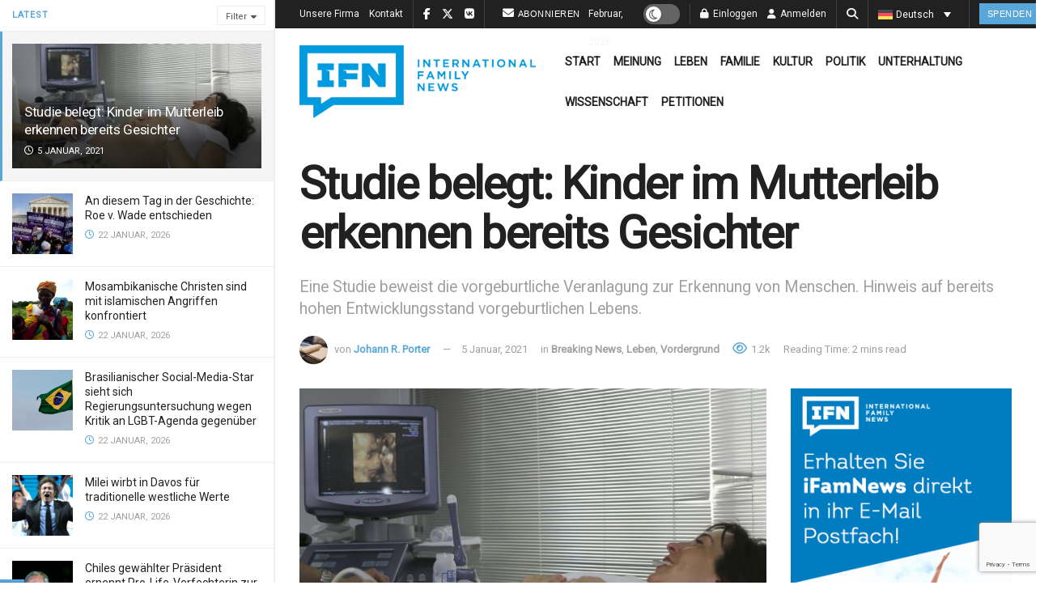

--- FILE ---
content_type: text/html; charset=utf-8
request_url: https://www.google.com/recaptcha/api2/anchor?ar=1&k=6LcK0aoiAAAAAFoZDga9epCusdq_b9pBBqZt0aT5&co=aHR0cHM6Ly9pZmFtbmV3cy5jb206NDQz&hl=en&v=N67nZn4AqZkNcbeMu4prBgzg&size=invisible&anchor-ms=20000&execute-ms=30000&cb=rorgl780gvqh
body_size: 48927
content:
<!DOCTYPE HTML><html dir="ltr" lang="en"><head><meta http-equiv="Content-Type" content="text/html; charset=UTF-8">
<meta http-equiv="X-UA-Compatible" content="IE=edge">
<title>reCAPTCHA</title>
<style type="text/css">
/* cyrillic-ext */
@font-face {
  font-family: 'Roboto';
  font-style: normal;
  font-weight: 400;
  font-stretch: 100%;
  src: url(//fonts.gstatic.com/s/roboto/v48/KFO7CnqEu92Fr1ME7kSn66aGLdTylUAMa3GUBHMdazTgWw.woff2) format('woff2');
  unicode-range: U+0460-052F, U+1C80-1C8A, U+20B4, U+2DE0-2DFF, U+A640-A69F, U+FE2E-FE2F;
}
/* cyrillic */
@font-face {
  font-family: 'Roboto';
  font-style: normal;
  font-weight: 400;
  font-stretch: 100%;
  src: url(//fonts.gstatic.com/s/roboto/v48/KFO7CnqEu92Fr1ME7kSn66aGLdTylUAMa3iUBHMdazTgWw.woff2) format('woff2');
  unicode-range: U+0301, U+0400-045F, U+0490-0491, U+04B0-04B1, U+2116;
}
/* greek-ext */
@font-face {
  font-family: 'Roboto';
  font-style: normal;
  font-weight: 400;
  font-stretch: 100%;
  src: url(//fonts.gstatic.com/s/roboto/v48/KFO7CnqEu92Fr1ME7kSn66aGLdTylUAMa3CUBHMdazTgWw.woff2) format('woff2');
  unicode-range: U+1F00-1FFF;
}
/* greek */
@font-face {
  font-family: 'Roboto';
  font-style: normal;
  font-weight: 400;
  font-stretch: 100%;
  src: url(//fonts.gstatic.com/s/roboto/v48/KFO7CnqEu92Fr1ME7kSn66aGLdTylUAMa3-UBHMdazTgWw.woff2) format('woff2');
  unicode-range: U+0370-0377, U+037A-037F, U+0384-038A, U+038C, U+038E-03A1, U+03A3-03FF;
}
/* math */
@font-face {
  font-family: 'Roboto';
  font-style: normal;
  font-weight: 400;
  font-stretch: 100%;
  src: url(//fonts.gstatic.com/s/roboto/v48/KFO7CnqEu92Fr1ME7kSn66aGLdTylUAMawCUBHMdazTgWw.woff2) format('woff2');
  unicode-range: U+0302-0303, U+0305, U+0307-0308, U+0310, U+0312, U+0315, U+031A, U+0326-0327, U+032C, U+032F-0330, U+0332-0333, U+0338, U+033A, U+0346, U+034D, U+0391-03A1, U+03A3-03A9, U+03B1-03C9, U+03D1, U+03D5-03D6, U+03F0-03F1, U+03F4-03F5, U+2016-2017, U+2034-2038, U+203C, U+2040, U+2043, U+2047, U+2050, U+2057, U+205F, U+2070-2071, U+2074-208E, U+2090-209C, U+20D0-20DC, U+20E1, U+20E5-20EF, U+2100-2112, U+2114-2115, U+2117-2121, U+2123-214F, U+2190, U+2192, U+2194-21AE, U+21B0-21E5, U+21F1-21F2, U+21F4-2211, U+2213-2214, U+2216-22FF, U+2308-230B, U+2310, U+2319, U+231C-2321, U+2336-237A, U+237C, U+2395, U+239B-23B7, U+23D0, U+23DC-23E1, U+2474-2475, U+25AF, U+25B3, U+25B7, U+25BD, U+25C1, U+25CA, U+25CC, U+25FB, U+266D-266F, U+27C0-27FF, U+2900-2AFF, U+2B0E-2B11, U+2B30-2B4C, U+2BFE, U+3030, U+FF5B, U+FF5D, U+1D400-1D7FF, U+1EE00-1EEFF;
}
/* symbols */
@font-face {
  font-family: 'Roboto';
  font-style: normal;
  font-weight: 400;
  font-stretch: 100%;
  src: url(//fonts.gstatic.com/s/roboto/v48/KFO7CnqEu92Fr1ME7kSn66aGLdTylUAMaxKUBHMdazTgWw.woff2) format('woff2');
  unicode-range: U+0001-000C, U+000E-001F, U+007F-009F, U+20DD-20E0, U+20E2-20E4, U+2150-218F, U+2190, U+2192, U+2194-2199, U+21AF, U+21E6-21F0, U+21F3, U+2218-2219, U+2299, U+22C4-22C6, U+2300-243F, U+2440-244A, U+2460-24FF, U+25A0-27BF, U+2800-28FF, U+2921-2922, U+2981, U+29BF, U+29EB, U+2B00-2BFF, U+4DC0-4DFF, U+FFF9-FFFB, U+10140-1018E, U+10190-1019C, U+101A0, U+101D0-101FD, U+102E0-102FB, U+10E60-10E7E, U+1D2C0-1D2D3, U+1D2E0-1D37F, U+1F000-1F0FF, U+1F100-1F1AD, U+1F1E6-1F1FF, U+1F30D-1F30F, U+1F315, U+1F31C, U+1F31E, U+1F320-1F32C, U+1F336, U+1F378, U+1F37D, U+1F382, U+1F393-1F39F, U+1F3A7-1F3A8, U+1F3AC-1F3AF, U+1F3C2, U+1F3C4-1F3C6, U+1F3CA-1F3CE, U+1F3D4-1F3E0, U+1F3ED, U+1F3F1-1F3F3, U+1F3F5-1F3F7, U+1F408, U+1F415, U+1F41F, U+1F426, U+1F43F, U+1F441-1F442, U+1F444, U+1F446-1F449, U+1F44C-1F44E, U+1F453, U+1F46A, U+1F47D, U+1F4A3, U+1F4B0, U+1F4B3, U+1F4B9, U+1F4BB, U+1F4BF, U+1F4C8-1F4CB, U+1F4D6, U+1F4DA, U+1F4DF, U+1F4E3-1F4E6, U+1F4EA-1F4ED, U+1F4F7, U+1F4F9-1F4FB, U+1F4FD-1F4FE, U+1F503, U+1F507-1F50B, U+1F50D, U+1F512-1F513, U+1F53E-1F54A, U+1F54F-1F5FA, U+1F610, U+1F650-1F67F, U+1F687, U+1F68D, U+1F691, U+1F694, U+1F698, U+1F6AD, U+1F6B2, U+1F6B9-1F6BA, U+1F6BC, U+1F6C6-1F6CF, U+1F6D3-1F6D7, U+1F6E0-1F6EA, U+1F6F0-1F6F3, U+1F6F7-1F6FC, U+1F700-1F7FF, U+1F800-1F80B, U+1F810-1F847, U+1F850-1F859, U+1F860-1F887, U+1F890-1F8AD, U+1F8B0-1F8BB, U+1F8C0-1F8C1, U+1F900-1F90B, U+1F93B, U+1F946, U+1F984, U+1F996, U+1F9E9, U+1FA00-1FA6F, U+1FA70-1FA7C, U+1FA80-1FA89, U+1FA8F-1FAC6, U+1FACE-1FADC, U+1FADF-1FAE9, U+1FAF0-1FAF8, U+1FB00-1FBFF;
}
/* vietnamese */
@font-face {
  font-family: 'Roboto';
  font-style: normal;
  font-weight: 400;
  font-stretch: 100%;
  src: url(//fonts.gstatic.com/s/roboto/v48/KFO7CnqEu92Fr1ME7kSn66aGLdTylUAMa3OUBHMdazTgWw.woff2) format('woff2');
  unicode-range: U+0102-0103, U+0110-0111, U+0128-0129, U+0168-0169, U+01A0-01A1, U+01AF-01B0, U+0300-0301, U+0303-0304, U+0308-0309, U+0323, U+0329, U+1EA0-1EF9, U+20AB;
}
/* latin-ext */
@font-face {
  font-family: 'Roboto';
  font-style: normal;
  font-weight: 400;
  font-stretch: 100%;
  src: url(//fonts.gstatic.com/s/roboto/v48/KFO7CnqEu92Fr1ME7kSn66aGLdTylUAMa3KUBHMdazTgWw.woff2) format('woff2');
  unicode-range: U+0100-02BA, U+02BD-02C5, U+02C7-02CC, U+02CE-02D7, U+02DD-02FF, U+0304, U+0308, U+0329, U+1D00-1DBF, U+1E00-1E9F, U+1EF2-1EFF, U+2020, U+20A0-20AB, U+20AD-20C0, U+2113, U+2C60-2C7F, U+A720-A7FF;
}
/* latin */
@font-face {
  font-family: 'Roboto';
  font-style: normal;
  font-weight: 400;
  font-stretch: 100%;
  src: url(//fonts.gstatic.com/s/roboto/v48/KFO7CnqEu92Fr1ME7kSn66aGLdTylUAMa3yUBHMdazQ.woff2) format('woff2');
  unicode-range: U+0000-00FF, U+0131, U+0152-0153, U+02BB-02BC, U+02C6, U+02DA, U+02DC, U+0304, U+0308, U+0329, U+2000-206F, U+20AC, U+2122, U+2191, U+2193, U+2212, U+2215, U+FEFF, U+FFFD;
}
/* cyrillic-ext */
@font-face {
  font-family: 'Roboto';
  font-style: normal;
  font-weight: 500;
  font-stretch: 100%;
  src: url(//fonts.gstatic.com/s/roboto/v48/KFO7CnqEu92Fr1ME7kSn66aGLdTylUAMa3GUBHMdazTgWw.woff2) format('woff2');
  unicode-range: U+0460-052F, U+1C80-1C8A, U+20B4, U+2DE0-2DFF, U+A640-A69F, U+FE2E-FE2F;
}
/* cyrillic */
@font-face {
  font-family: 'Roboto';
  font-style: normal;
  font-weight: 500;
  font-stretch: 100%;
  src: url(//fonts.gstatic.com/s/roboto/v48/KFO7CnqEu92Fr1ME7kSn66aGLdTylUAMa3iUBHMdazTgWw.woff2) format('woff2');
  unicode-range: U+0301, U+0400-045F, U+0490-0491, U+04B0-04B1, U+2116;
}
/* greek-ext */
@font-face {
  font-family: 'Roboto';
  font-style: normal;
  font-weight: 500;
  font-stretch: 100%;
  src: url(//fonts.gstatic.com/s/roboto/v48/KFO7CnqEu92Fr1ME7kSn66aGLdTylUAMa3CUBHMdazTgWw.woff2) format('woff2');
  unicode-range: U+1F00-1FFF;
}
/* greek */
@font-face {
  font-family: 'Roboto';
  font-style: normal;
  font-weight: 500;
  font-stretch: 100%;
  src: url(//fonts.gstatic.com/s/roboto/v48/KFO7CnqEu92Fr1ME7kSn66aGLdTylUAMa3-UBHMdazTgWw.woff2) format('woff2');
  unicode-range: U+0370-0377, U+037A-037F, U+0384-038A, U+038C, U+038E-03A1, U+03A3-03FF;
}
/* math */
@font-face {
  font-family: 'Roboto';
  font-style: normal;
  font-weight: 500;
  font-stretch: 100%;
  src: url(//fonts.gstatic.com/s/roboto/v48/KFO7CnqEu92Fr1ME7kSn66aGLdTylUAMawCUBHMdazTgWw.woff2) format('woff2');
  unicode-range: U+0302-0303, U+0305, U+0307-0308, U+0310, U+0312, U+0315, U+031A, U+0326-0327, U+032C, U+032F-0330, U+0332-0333, U+0338, U+033A, U+0346, U+034D, U+0391-03A1, U+03A3-03A9, U+03B1-03C9, U+03D1, U+03D5-03D6, U+03F0-03F1, U+03F4-03F5, U+2016-2017, U+2034-2038, U+203C, U+2040, U+2043, U+2047, U+2050, U+2057, U+205F, U+2070-2071, U+2074-208E, U+2090-209C, U+20D0-20DC, U+20E1, U+20E5-20EF, U+2100-2112, U+2114-2115, U+2117-2121, U+2123-214F, U+2190, U+2192, U+2194-21AE, U+21B0-21E5, U+21F1-21F2, U+21F4-2211, U+2213-2214, U+2216-22FF, U+2308-230B, U+2310, U+2319, U+231C-2321, U+2336-237A, U+237C, U+2395, U+239B-23B7, U+23D0, U+23DC-23E1, U+2474-2475, U+25AF, U+25B3, U+25B7, U+25BD, U+25C1, U+25CA, U+25CC, U+25FB, U+266D-266F, U+27C0-27FF, U+2900-2AFF, U+2B0E-2B11, U+2B30-2B4C, U+2BFE, U+3030, U+FF5B, U+FF5D, U+1D400-1D7FF, U+1EE00-1EEFF;
}
/* symbols */
@font-face {
  font-family: 'Roboto';
  font-style: normal;
  font-weight: 500;
  font-stretch: 100%;
  src: url(//fonts.gstatic.com/s/roboto/v48/KFO7CnqEu92Fr1ME7kSn66aGLdTylUAMaxKUBHMdazTgWw.woff2) format('woff2');
  unicode-range: U+0001-000C, U+000E-001F, U+007F-009F, U+20DD-20E0, U+20E2-20E4, U+2150-218F, U+2190, U+2192, U+2194-2199, U+21AF, U+21E6-21F0, U+21F3, U+2218-2219, U+2299, U+22C4-22C6, U+2300-243F, U+2440-244A, U+2460-24FF, U+25A0-27BF, U+2800-28FF, U+2921-2922, U+2981, U+29BF, U+29EB, U+2B00-2BFF, U+4DC0-4DFF, U+FFF9-FFFB, U+10140-1018E, U+10190-1019C, U+101A0, U+101D0-101FD, U+102E0-102FB, U+10E60-10E7E, U+1D2C0-1D2D3, U+1D2E0-1D37F, U+1F000-1F0FF, U+1F100-1F1AD, U+1F1E6-1F1FF, U+1F30D-1F30F, U+1F315, U+1F31C, U+1F31E, U+1F320-1F32C, U+1F336, U+1F378, U+1F37D, U+1F382, U+1F393-1F39F, U+1F3A7-1F3A8, U+1F3AC-1F3AF, U+1F3C2, U+1F3C4-1F3C6, U+1F3CA-1F3CE, U+1F3D4-1F3E0, U+1F3ED, U+1F3F1-1F3F3, U+1F3F5-1F3F7, U+1F408, U+1F415, U+1F41F, U+1F426, U+1F43F, U+1F441-1F442, U+1F444, U+1F446-1F449, U+1F44C-1F44E, U+1F453, U+1F46A, U+1F47D, U+1F4A3, U+1F4B0, U+1F4B3, U+1F4B9, U+1F4BB, U+1F4BF, U+1F4C8-1F4CB, U+1F4D6, U+1F4DA, U+1F4DF, U+1F4E3-1F4E6, U+1F4EA-1F4ED, U+1F4F7, U+1F4F9-1F4FB, U+1F4FD-1F4FE, U+1F503, U+1F507-1F50B, U+1F50D, U+1F512-1F513, U+1F53E-1F54A, U+1F54F-1F5FA, U+1F610, U+1F650-1F67F, U+1F687, U+1F68D, U+1F691, U+1F694, U+1F698, U+1F6AD, U+1F6B2, U+1F6B9-1F6BA, U+1F6BC, U+1F6C6-1F6CF, U+1F6D3-1F6D7, U+1F6E0-1F6EA, U+1F6F0-1F6F3, U+1F6F7-1F6FC, U+1F700-1F7FF, U+1F800-1F80B, U+1F810-1F847, U+1F850-1F859, U+1F860-1F887, U+1F890-1F8AD, U+1F8B0-1F8BB, U+1F8C0-1F8C1, U+1F900-1F90B, U+1F93B, U+1F946, U+1F984, U+1F996, U+1F9E9, U+1FA00-1FA6F, U+1FA70-1FA7C, U+1FA80-1FA89, U+1FA8F-1FAC6, U+1FACE-1FADC, U+1FADF-1FAE9, U+1FAF0-1FAF8, U+1FB00-1FBFF;
}
/* vietnamese */
@font-face {
  font-family: 'Roboto';
  font-style: normal;
  font-weight: 500;
  font-stretch: 100%;
  src: url(//fonts.gstatic.com/s/roboto/v48/KFO7CnqEu92Fr1ME7kSn66aGLdTylUAMa3OUBHMdazTgWw.woff2) format('woff2');
  unicode-range: U+0102-0103, U+0110-0111, U+0128-0129, U+0168-0169, U+01A0-01A1, U+01AF-01B0, U+0300-0301, U+0303-0304, U+0308-0309, U+0323, U+0329, U+1EA0-1EF9, U+20AB;
}
/* latin-ext */
@font-face {
  font-family: 'Roboto';
  font-style: normal;
  font-weight: 500;
  font-stretch: 100%;
  src: url(//fonts.gstatic.com/s/roboto/v48/KFO7CnqEu92Fr1ME7kSn66aGLdTylUAMa3KUBHMdazTgWw.woff2) format('woff2');
  unicode-range: U+0100-02BA, U+02BD-02C5, U+02C7-02CC, U+02CE-02D7, U+02DD-02FF, U+0304, U+0308, U+0329, U+1D00-1DBF, U+1E00-1E9F, U+1EF2-1EFF, U+2020, U+20A0-20AB, U+20AD-20C0, U+2113, U+2C60-2C7F, U+A720-A7FF;
}
/* latin */
@font-face {
  font-family: 'Roboto';
  font-style: normal;
  font-weight: 500;
  font-stretch: 100%;
  src: url(//fonts.gstatic.com/s/roboto/v48/KFO7CnqEu92Fr1ME7kSn66aGLdTylUAMa3yUBHMdazQ.woff2) format('woff2');
  unicode-range: U+0000-00FF, U+0131, U+0152-0153, U+02BB-02BC, U+02C6, U+02DA, U+02DC, U+0304, U+0308, U+0329, U+2000-206F, U+20AC, U+2122, U+2191, U+2193, U+2212, U+2215, U+FEFF, U+FFFD;
}
/* cyrillic-ext */
@font-face {
  font-family: 'Roboto';
  font-style: normal;
  font-weight: 900;
  font-stretch: 100%;
  src: url(//fonts.gstatic.com/s/roboto/v48/KFO7CnqEu92Fr1ME7kSn66aGLdTylUAMa3GUBHMdazTgWw.woff2) format('woff2');
  unicode-range: U+0460-052F, U+1C80-1C8A, U+20B4, U+2DE0-2DFF, U+A640-A69F, U+FE2E-FE2F;
}
/* cyrillic */
@font-face {
  font-family: 'Roboto';
  font-style: normal;
  font-weight: 900;
  font-stretch: 100%;
  src: url(//fonts.gstatic.com/s/roboto/v48/KFO7CnqEu92Fr1ME7kSn66aGLdTylUAMa3iUBHMdazTgWw.woff2) format('woff2');
  unicode-range: U+0301, U+0400-045F, U+0490-0491, U+04B0-04B1, U+2116;
}
/* greek-ext */
@font-face {
  font-family: 'Roboto';
  font-style: normal;
  font-weight: 900;
  font-stretch: 100%;
  src: url(//fonts.gstatic.com/s/roboto/v48/KFO7CnqEu92Fr1ME7kSn66aGLdTylUAMa3CUBHMdazTgWw.woff2) format('woff2');
  unicode-range: U+1F00-1FFF;
}
/* greek */
@font-face {
  font-family: 'Roboto';
  font-style: normal;
  font-weight: 900;
  font-stretch: 100%;
  src: url(//fonts.gstatic.com/s/roboto/v48/KFO7CnqEu92Fr1ME7kSn66aGLdTylUAMa3-UBHMdazTgWw.woff2) format('woff2');
  unicode-range: U+0370-0377, U+037A-037F, U+0384-038A, U+038C, U+038E-03A1, U+03A3-03FF;
}
/* math */
@font-face {
  font-family: 'Roboto';
  font-style: normal;
  font-weight: 900;
  font-stretch: 100%;
  src: url(//fonts.gstatic.com/s/roboto/v48/KFO7CnqEu92Fr1ME7kSn66aGLdTylUAMawCUBHMdazTgWw.woff2) format('woff2');
  unicode-range: U+0302-0303, U+0305, U+0307-0308, U+0310, U+0312, U+0315, U+031A, U+0326-0327, U+032C, U+032F-0330, U+0332-0333, U+0338, U+033A, U+0346, U+034D, U+0391-03A1, U+03A3-03A9, U+03B1-03C9, U+03D1, U+03D5-03D6, U+03F0-03F1, U+03F4-03F5, U+2016-2017, U+2034-2038, U+203C, U+2040, U+2043, U+2047, U+2050, U+2057, U+205F, U+2070-2071, U+2074-208E, U+2090-209C, U+20D0-20DC, U+20E1, U+20E5-20EF, U+2100-2112, U+2114-2115, U+2117-2121, U+2123-214F, U+2190, U+2192, U+2194-21AE, U+21B0-21E5, U+21F1-21F2, U+21F4-2211, U+2213-2214, U+2216-22FF, U+2308-230B, U+2310, U+2319, U+231C-2321, U+2336-237A, U+237C, U+2395, U+239B-23B7, U+23D0, U+23DC-23E1, U+2474-2475, U+25AF, U+25B3, U+25B7, U+25BD, U+25C1, U+25CA, U+25CC, U+25FB, U+266D-266F, U+27C0-27FF, U+2900-2AFF, U+2B0E-2B11, U+2B30-2B4C, U+2BFE, U+3030, U+FF5B, U+FF5D, U+1D400-1D7FF, U+1EE00-1EEFF;
}
/* symbols */
@font-face {
  font-family: 'Roboto';
  font-style: normal;
  font-weight: 900;
  font-stretch: 100%;
  src: url(//fonts.gstatic.com/s/roboto/v48/KFO7CnqEu92Fr1ME7kSn66aGLdTylUAMaxKUBHMdazTgWw.woff2) format('woff2');
  unicode-range: U+0001-000C, U+000E-001F, U+007F-009F, U+20DD-20E0, U+20E2-20E4, U+2150-218F, U+2190, U+2192, U+2194-2199, U+21AF, U+21E6-21F0, U+21F3, U+2218-2219, U+2299, U+22C4-22C6, U+2300-243F, U+2440-244A, U+2460-24FF, U+25A0-27BF, U+2800-28FF, U+2921-2922, U+2981, U+29BF, U+29EB, U+2B00-2BFF, U+4DC0-4DFF, U+FFF9-FFFB, U+10140-1018E, U+10190-1019C, U+101A0, U+101D0-101FD, U+102E0-102FB, U+10E60-10E7E, U+1D2C0-1D2D3, U+1D2E0-1D37F, U+1F000-1F0FF, U+1F100-1F1AD, U+1F1E6-1F1FF, U+1F30D-1F30F, U+1F315, U+1F31C, U+1F31E, U+1F320-1F32C, U+1F336, U+1F378, U+1F37D, U+1F382, U+1F393-1F39F, U+1F3A7-1F3A8, U+1F3AC-1F3AF, U+1F3C2, U+1F3C4-1F3C6, U+1F3CA-1F3CE, U+1F3D4-1F3E0, U+1F3ED, U+1F3F1-1F3F3, U+1F3F5-1F3F7, U+1F408, U+1F415, U+1F41F, U+1F426, U+1F43F, U+1F441-1F442, U+1F444, U+1F446-1F449, U+1F44C-1F44E, U+1F453, U+1F46A, U+1F47D, U+1F4A3, U+1F4B0, U+1F4B3, U+1F4B9, U+1F4BB, U+1F4BF, U+1F4C8-1F4CB, U+1F4D6, U+1F4DA, U+1F4DF, U+1F4E3-1F4E6, U+1F4EA-1F4ED, U+1F4F7, U+1F4F9-1F4FB, U+1F4FD-1F4FE, U+1F503, U+1F507-1F50B, U+1F50D, U+1F512-1F513, U+1F53E-1F54A, U+1F54F-1F5FA, U+1F610, U+1F650-1F67F, U+1F687, U+1F68D, U+1F691, U+1F694, U+1F698, U+1F6AD, U+1F6B2, U+1F6B9-1F6BA, U+1F6BC, U+1F6C6-1F6CF, U+1F6D3-1F6D7, U+1F6E0-1F6EA, U+1F6F0-1F6F3, U+1F6F7-1F6FC, U+1F700-1F7FF, U+1F800-1F80B, U+1F810-1F847, U+1F850-1F859, U+1F860-1F887, U+1F890-1F8AD, U+1F8B0-1F8BB, U+1F8C0-1F8C1, U+1F900-1F90B, U+1F93B, U+1F946, U+1F984, U+1F996, U+1F9E9, U+1FA00-1FA6F, U+1FA70-1FA7C, U+1FA80-1FA89, U+1FA8F-1FAC6, U+1FACE-1FADC, U+1FADF-1FAE9, U+1FAF0-1FAF8, U+1FB00-1FBFF;
}
/* vietnamese */
@font-face {
  font-family: 'Roboto';
  font-style: normal;
  font-weight: 900;
  font-stretch: 100%;
  src: url(//fonts.gstatic.com/s/roboto/v48/KFO7CnqEu92Fr1ME7kSn66aGLdTylUAMa3OUBHMdazTgWw.woff2) format('woff2');
  unicode-range: U+0102-0103, U+0110-0111, U+0128-0129, U+0168-0169, U+01A0-01A1, U+01AF-01B0, U+0300-0301, U+0303-0304, U+0308-0309, U+0323, U+0329, U+1EA0-1EF9, U+20AB;
}
/* latin-ext */
@font-face {
  font-family: 'Roboto';
  font-style: normal;
  font-weight: 900;
  font-stretch: 100%;
  src: url(//fonts.gstatic.com/s/roboto/v48/KFO7CnqEu92Fr1ME7kSn66aGLdTylUAMa3KUBHMdazTgWw.woff2) format('woff2');
  unicode-range: U+0100-02BA, U+02BD-02C5, U+02C7-02CC, U+02CE-02D7, U+02DD-02FF, U+0304, U+0308, U+0329, U+1D00-1DBF, U+1E00-1E9F, U+1EF2-1EFF, U+2020, U+20A0-20AB, U+20AD-20C0, U+2113, U+2C60-2C7F, U+A720-A7FF;
}
/* latin */
@font-face {
  font-family: 'Roboto';
  font-style: normal;
  font-weight: 900;
  font-stretch: 100%;
  src: url(//fonts.gstatic.com/s/roboto/v48/KFO7CnqEu92Fr1ME7kSn66aGLdTylUAMa3yUBHMdazQ.woff2) format('woff2');
  unicode-range: U+0000-00FF, U+0131, U+0152-0153, U+02BB-02BC, U+02C6, U+02DA, U+02DC, U+0304, U+0308, U+0329, U+2000-206F, U+20AC, U+2122, U+2191, U+2193, U+2212, U+2215, U+FEFF, U+FFFD;
}

</style>
<link rel="stylesheet" type="text/css" href="https://www.gstatic.com/recaptcha/releases/N67nZn4AqZkNcbeMu4prBgzg/styles__ltr.css">
<script nonce="QTG1m9kMWeCZ7Ak8s42vgA" type="text/javascript">window['__recaptcha_api'] = 'https://www.google.com/recaptcha/api2/';</script>
<script type="text/javascript" src="https://www.gstatic.com/recaptcha/releases/N67nZn4AqZkNcbeMu4prBgzg/recaptcha__en.js" nonce="QTG1m9kMWeCZ7Ak8s42vgA">
      
    </script></head>
<body><div id="rc-anchor-alert" class="rc-anchor-alert"></div>
<input type="hidden" id="recaptcha-token" value="[base64]">
<script type="text/javascript" nonce="QTG1m9kMWeCZ7Ak8s42vgA">
      recaptcha.anchor.Main.init("[\x22ainput\x22,[\x22bgdata\x22,\x22\x22,\[base64]/[base64]/[base64]/[base64]/[base64]/UltsKytdPUU6KEU8MjA0OD9SW2wrK109RT4+NnwxOTI6KChFJjY0NTEyKT09NTUyOTYmJk0rMTxjLmxlbmd0aCYmKGMuY2hhckNvZGVBdChNKzEpJjY0NTEyKT09NTYzMjA/[base64]/[base64]/[base64]/[base64]/[base64]/[base64]/[base64]\x22,\[base64]\\u003d\x22,\x22C8KAw4/Dl3/DvMOww5fDvMO3w6ZKM8Oxwowjw40+wp8NTMOwPcO8w4HDp8Ktw7vDuHLCvsO0w5LDncKiw696eHYZwpLCq1TDhcKnbGR2a8OJUwdyw6DDmMO4w7jDgilUwqASw4JgwqvDtsK+CHI/w4LDhcOVScODw4N9NjDCrcOWPjETw5NsXsK/wo7DryXCgkbCm8OYEXfDlMOhw6fDi8O8dmLCqcOkw4EIWlLCmcKwwrZ6woTCgGZHUHfDujzCoMObUi7Cl8KKCmVkMsO5PcKZK8O8wosYw7zCoRxpKMKpN8OsD8KNNcO5VR/CgFXCrmzDpcKQLsOeKcKpw7REZMKSe8OTwow/wow0L0obUcOvaT7Cq8KUwqTDqsKzw6DCpMOlCcKScsOCeMO1J8OCwrVKwoLCmhDCsHl5Q3XCsMKGUlHDuCI4SHzDglwvwpUcMMKLTkDCmxB6wrERwpbCpBHDgsOxw6h2w5QFw4ANRh7Dr8OGwo99RUhWwrTCsTjCrsOhMMOlQ8O/woLCgC96BwNvXinChnvDpjjDpmrDlkw9QxwhZMKLLyPCilPCiXPDsMKpw7PDtMOxCMKfwqAYDcOWKMOVwq3ChHjChyh7IsKIwp4wHHV2eH4CNsOvXmTDjcOlw4c3w71XwqRPGD/[base64]/[base64]/DksOywpZZdsOoFT5XJMKaeXxPwpMxwofDgGJlRGbDhCnDn8KNN8K4wqfCoENUecOMwqdCbsKNCDbDhXgqBHYGFGXCsMOLw6HDk8KawprDrMOzRcKUfFoFw7TCu3tVwp8Se8Kha0/Cg8Kowp/CisO2w5DDvMOxFsKLD8O8w5bChSfCmsKYw6tcaFpwwo7DpMOabMOZB8KEAMK/wpM/DE4QUx5MdkTDogHDpX/CucKLwpfCo3fDksOoeMKVd8OVNigLwo84AF86wp4Mwr3CgsO4woZ9c0zDp8OpwqvCglvDp8OmwrRRaMOEwpVwCcOydyHCqTBEwrN1eFLDpi7Csj7CrsO9DsKqUlvDisOawp/Dr2BZw4DCvsO2wr7CtsOSccKVC29OG8KBw65OFjXCn3DCuXDDtcOLLVsUwrlGSi9hbcKbworCqcOKYWXCuRcHWggRPE7DtWtWFD7DnA/DnTxCNhrCmMOdwqTDm8KowrrCskEKw7DClcKxwrELN8Kkc8K9w4w2w6RcwpPDrcOjwp50OVhECMKdfxsSw4BuwocxQA9qRyjCrlrCr8KBwpZyOx8SwpbCssO5woAnw4zCr8O0wrtLb8Ogf1bDsFcfTmTDrGHDvMODwrIHwplUETZdwq/Cpiw0cn9jTsO3wpfDkRrDhsOlB8OBFxZ/[base64]/Dq1/ClGAkW1Jnw7kRwo7Ds8Kiw7QpbcOBw7TCtg/[base64]/Cv8ODw591w4MtRMOdw5J/w5ZewqzDk8O4wo8fNEVfw5zDocKfQsK5UgLCuDFiwoHCr8KBw4YmIQRcw7DDoMOdUxxwwr7DjMKfccOOw4bDq3lXW0vCkcOCWcKKw6HDgjbChMKqwrTCv8OeZndbUMKwwroEwqTCgsKCwo/CqxLDkMKDwo0dX8O2wpZQBcK3wp1QL8KHPsKvw7NXDcKbH8Opwp/DhVYfw6dswpIHwpAvIsKtw6wYw6gyw7tnwpLCl8Ozwo9zOVLDocK+w6oHbMKow64mwogIw53CjUnCtEpKworDoMOLw6BMw6Q1FcKyf8O8w7PCvwDCqUzDt17DpcKOcsOaR8KgZMKKHsOMw7dVw7/CmsKGw4PCi8Ohw7XDhsO4XSIGw4Z3XcOhKA/DtMKKVUnDi2oVRsKZPsK4TMKLw6hXw6Inw6hww7txGnMMWTvCsjk6wobDocKAcCjCiF/DkMOsw4tswojDmFLDk8KDE8KFJR4KBMKRasKqLDTDrU/DgG1gSsKrw5fDkMKLwrTDiTbDtcO5w4nDv0XCrhlGw7Ayw7ocwqJrw5DDoMKlw4/Dt8OGwpshZhstKVjCksOWwqwXesKKTyEjw788w7XDksKywpNYw7Nbwq/CoMOTw7fCrcOxwpIJCl/DmkjCnlkQw7kHw6xOw6PDqmZpwpcvSMO/U8O/wobCuQQOfMKOFcOgwpROw6BWwqsuw4HCuH8uwp0yKxR5N8K2UsOcwpjCtWEQXMOjFWlJPTV4OSQTw53CisKxw59Qw4hXYCsMS8KFw6Nrw60owoXCuRt7wqPCqUU5wo/CnBAdWxc6WCVyJhhGw7sVdcKrW8OrKR7DuHfCs8Khw501dBPDtEVNwrHCicKQwoDCrsORw5TDncOjwqgYw5nCvGvChcOsbsKYw55Lw7Z3w518OMOcY1HDszRew6LDtMK7QH/CrUVgwpQLRcOyw4XCnRDDs8OZYVnDl8K6eSPDsMOVAlbCjBPCujl4QMKNw7gQw7TDjyjCjsKEwpzDvMKaQcOZwrB0wqPDicOMwpR2w7LCqsKLS8Ofw4lUf8OHeCZUw4vCncKEw74LT0vDgm/[base64]/DncOBMMO7WsOkwo/DocKGIMO1w7fCvsKsw43DnD7DrMOvL3ZSTVDCvEh4woBpwrkyw6zCk3tPHMKYfMO0C8Oewoo3WsOWwrrCpcKMMBjDu8KSw5YzA8KhUkRpwqV/L8O8SisTTgc0w6AnYCZFSMO6WsOUUMOZwq/Ds8O0wrxAw4gtMcOBw7Z/DHQvwoDDuWwWBMOudUMNw6LDnMKLw7s6w4XCgMKqX8Kkw4fDoVbCo8K3NcOrw5XClEHDsS3CicOLw7c/woLDkWHCh8OvUcOIOl/DiMOBLcKyKcKkw70Rw6wow50ieELCj0jChjbCuMOZI2I6JAnCtTIqwpFkTinCvsK2RhxBMcKIw6sww73CnWHCq8Kfwq9+woDDvcOJwo0/P8Kdw5M9wrfCvcKqY2nDiTTDkcOmwp5nTQ/CpMOjOAbChcOHVMOcTwdUfMKawo7CrcKTFX7Ci8OBwrEHGl7Ct8K0cXfCkMOuCA7CpMKBw5NjwrHCkmTDrwVnw7MwL8O6woN7w5JvccOmWxFSZCw0DcO9SEBCbsKxwptQVD/DhhzCigdcDAImw4vDqcKub8KBwqJ4DsKywoAQWS7CjGDChmJwwoxNw7DDqj3Co8Kbwr7DuhHChhfCqDExecOILMK4wogHXEnDosOqGMKdwpvDljM9w4nDrMKZeyk+wrAnUsKOw7lQw5DDkgjDklvDq07DiyAFw79efB/DsjbCnsK/wphiKivDm8KxNRNZwp3ChsKDwoLDlUsTS8K1w7daw7hEYMOAAMOQGsK8wpRKacOlX8KcEMOKwpjCtsOMWAkNLTUtLBxjwr5lwrPDg8KPZcObaBXDrcK/Wm44dsOeKMOSw7LDrMK4Qwdaw4/DoRTDmU/CqMO/wprDkShFw40BLj/Cs0zDrMKgwoZ/CgInCB3DqB3CjTnCgMKZRsKywozCqQE/[base64]/CtFzCsBDDl8OZM8OMFDAlT1vDpUzDksOOO1FoTghMGXrCoxhdWnFUw6rCrMKCJ8OMDwsZw7nCmlDDgxTCi8OPw4fCvDYiS8OqwpULC8KgYw3Dmw3DtcOZw7siwpvDnirDuMKrfBAHw5vDlsK7ecODRsK9w4HDhRTDql4nTB/Dv8OlwoLCoMKzFETCisOWwo3CuRkBbUfCmMOZN8KGBHjDo8OZIsOOK1zDjsOaPsKOYC3DoMKvN8O/[base64]/DhCg2w5heIMO1wqtCw6LCn1Bhw6PDhcObwqx+M8KKwq/[base64]/YMOpwoZLSw0edcOdw7c+Ok0nIxDDvQfDicOyO8OMwoYJw7B6eMOMw4Y7d8OQwocYOjjDlsK5R8KUw43DkcOKwqfCqCzDuMOnw4xgHcOxScOeJibCpDbCuMK8G0/DkcKmKcKME2jDpMOOKjdgw5TDjMK/HMOGIGDChibDmsKewoTDnAMxZWstwpldwqUkw7TCjlnDr8K+w6DDh14uPAINwrMKFBRjZ2/Dg8OdDcOpIQ9cQyDCk8KRZXzDg8K2KljDuMOtfcKpwpYhwqUMChXCp8KVwpDCvsOSwrrDk8Ohw7HCqcO/woDCnMO7Q8OJdBbDhWLCicOtQMOjwq4wDSdQDBLDuxJgbWDCgxYdw6g+PWB6IsOHwrnDhcOmw7TCh0XDs3DCrHFiTsOpRsKywqFwH3zCiH1nw4JowqTCiiZiwofCtDPDnVohR3bDhTjDkjRWw4kwf8KdbMKJBWvCvcOKw4/Cu8Odw7rDv8OeF8KdXMO1wrtcwrjDg8KAwqwdwr3DrMKMOCHCoxQXwqnDogjDtUfDlsKywpsSworCvmbCugdcb8OEwqfCh8O2PjrCisO/wpUJw5bChB/[base64]/Ck0jClQtOL3x+ZCFRwqjCg8OXasKBIj8pQ8OKwoPCssOuw5HCvsORwqI2LT3DgyFaw61XdMOSw4HCn03DgcOnw7QNw4zDkMKteQfCmMKiw6HDumw5EWXCqMOmwrJjIz1CdcOhw7HCkMOKSHwzwrLDrcOsw6jCq8O3woc/G8OXW8Oww5Mxw6nDp2FqegVwF8OHFWXCrcO3MHk2w4/[base64]/azNmwpB0LsKow4Eww4PCk0sew7fDm8O+YEPDqg3Cp0pUwqIFVcKKw5oRwo/Cr8OTw7XDvAl2YsKcccOROy3CvA7DvcKPwql6QMO8wrUuSsOfw6pOwo1xGMK7CkvDkEHCsMKNMgg3w5E8OyzCgR9Iw5/[base64]/[base64]/KA/CgSrDiMKNd1PDjMOVXBddFsOrwqMOfkHCnHXDoz3DlcKnMGfCssO6wqk6Kj0VC37DkQTCiMO1NDFYw7BRDDDDhcKfw7RHw70WVMKpw7McwrLCt8OmwpkQHnhaWBbCnMKLSBXCrMKOw5vCu8KVw74bJsOYX1lwUTPDhcO7wqVRAGzCm8OkwopaOx5hwo5sKUfDvT/CqWgFw6LDjlPCocKeNsK2w5MVw60GW3ojTTRnw4fDmz9uw5XCsCTCqws/[base64]/Ck3NcWyg5wr8mKXXDqkAiJcKkwrRPTsKNw4pEwp93w5/CnsKXwqXDhTTDpWbCnQ13w4BcwrjDpcOuw7PCmh8/wrzDvmjCtcKHw4gZw5XCvFDClxRKb05dJi/CrcKtwrIXwoXDhxPDssOswp4Zwp3DssKqZsOFE8OkSiHDlBR/w4zCrcOdw5LDp8O2TMKqPj0Hw7QhRHnClMOlw7VMwp/CmVXDtjTClMOfSMK+woIvw7l+YGLCkE3DhA9BUR3CsXHDp8KEFjXDknt3w4/Ck8OUwqTCoXZtw4ZWUxLCnQ0Ew4jDo8OzX8OFQQQiHBbCkQ3CjsOKwpPDpMOCworDssOxwoh5w6XCp8OcRx8kw48Rwr/CvUHDi8Oiw44gZ8Olw7cTAMKJw71yw64nfVfDncKkXcOyfcOGw6TDhsO2w6EtTHMGwrHCvGB/[base64]/DhA8hw6o7NMONw48hPsOYwr0pw4xVSsKkVHc8BcKAA8K4Vm0Cw45PTFXDnMKAC8KQw6nChB7DpyfCocObw4jDoH4+a8Kiw6fCqsOVYcOgwr5lwo3DmMO5SsK0aMOsw63Ds8OVC01bwox7OMKpC8ODw5/DosKRLDtPZsKCTMOYw4cIw6nDu8O4OsKzVMK9BnTCj8KYwrJPMcKWAzx5LcOowrpewoU2KsK+e8Obw5tFw6o8woLDssONWyzDhMOVwpMNbRjDo8OyEsOUQH3CinHCg8OXblQ9LsKqHMOCAnAAIcOIA8OicsKxD8O8AQYEHmFydMKIIS4pSADDuHBHw49VfSQeHsOAWz/DoGVBw68swqVAdnQ3w5vCncKpaH14wooOw5Zvw5PDrDLDo1PDlcOceADDhW7CjsOlf8Ktw4wGTsKsPgbDhsKww7HDhknDlkHDsUI2woHCk2LDhsKQPMONThs8FGfCp8OQwq9Aw7U/[base64]/CkCfCo8OiewXCuMKoNsOeWcOXwrtvIMOgO8ObHQwpJcKowqAXaRXDkMKhccKfHcKmD0/[base64]/wqzDsVQiMm1rNU56wpxZYjxkw47Cnk5oSG3Dp3rCs8OjwoJOwqXDlMO1N8O4woIewonCrgxIwq/[base64]/[base64]/w4rDjQdtw4Z2SMO6wpbCgl8bwq9lwr7DhGDCs34sw7HCmVrDrg4TI8K1ORbCh0h3PcKlGns+WsKtGMKBQxrCjh3DqcO8REIHw5pawqcAF8KXw4HCkcKpWVfCtcOTw5Qiw7AWwo5lUAvCqsOkwoISwrjDrz3CqDzCvsORMsKlTH9UZzd1w4jDlxQ/w6/[base64]/CmiLDvyzCrcKcwojDm8OeZW/DhMKcaTxTwrnCn2UUwpwMHXBqw6XCg8Orwq7Dg8OkZMOFwo/Cr8OBcsOdT8OGI8OZwpcIa8OlacK0UcO+ATzCjnfClDbCvcOXORLDuMK/eEjDpsO6GsK+eMKaBcOawp/Dgy/DhsO/woEXNMKKdcOaXWIwdsOqw7nCi8K/w4Y1wqjDmxzCmsOoECjDu8K6VVFEwrvDgsKawoYkwpvDjSDCuMKNwrxewpTDrsK7E8KfwowMUl0jM1/[base64]/OsKewoM5WkrCrRrCicO3woHDjnILwpA0CsOBwrvDj8O0ecOCw7Aqw63CgG90ADQHXX0xCgTCvsO4wo4FX2vDvsOTEjnCm29qwpbDh8KawpnDkMK8QC9/[base64]/DrS9Rw6IEwprCniF3wqxEw6nCgMOKHhDCui9PJcOGwp1mw4gwwr3Cr0DDnMKqw4IgBG4owoMww4low5MqBmYYwqPDhMK5S8OEw47CvVk7wp8nAzx6w4jDj8Ksw7RWwqHDqwMkwpDDih5gEsKXbsOMwqLCi2dfw7HCtHEeXX3CigRWw4YUw6nDrSFwwrgraC7Cn8K/w5rDoHfDisOjw647SsKhSMK5dlcDwobDpgXCh8KafxkZTx80SCLCrkIIeEgHw5kKVzo0TMKTwq8NwpHCncOew7rDqsORKw4ewqTCusO/PGo8w6TDnXMxWsKiBD5GXTDDkcO4w5TClsO5YMOENhI+wqADD0HCtMKwaV/CpsOSJsKCSTLCuMKCJTQRGsKjPTTDvMO3OcKiwr7Cvn9YwpTCpRkVPcOlYcOTXUhwwoLDnR0Aw7woOEspLFdRHcOTSRkyw5hCwqrCtB15NDrCv23DkcKwPWpVwpJTwqIhKsOlPBN0wpvDn8OHw6siw5PCjyHDqsOGCy8WShwow5IGfMK3w5LDlAM/w73CpDMpczPDgcO5w5vCosOswqY9wq/DhTB1wq3CisO5O8K/[base64]/DiBkrw6PDrVJmAMO6w7YnwpLCkV/DnVbDr8KPwo1FEhAmYMKLFwDDn8OLXzPDhcO4wowTwqwkR8Kqw75qd8OJRBBJasKRwpPDmwtGw5DDmErDs0XDrFbCmcKyw5Imw6rCrhbDgyhvw4MZwq/CtMONwpIXSXTDlMK1djgubH9Ww619PHfDp8OtWMKRWXpPwpFAwpJhJMKLbcOfw5jDgcKkw4/[base64]/wpcQRMOUw6rDsMKvEsKhKMOHVhhQIsKZw6/Cjx0lwpbDv141w6BEw47DthROcsKfMsKVR8O5OsOUw4YeNMOdCh/DiMOgLMKewokGdVrDicKYw6HDrgXDg3EsWnN0XV8TwpfDh27DjQrDksOXLm/CqiXDi2PCmwvCi8Kiwochw7kaWkAOwoTCmHEUwpnDo8OBwrHChn4Ew7vCqlAUBgV0w7hlb8KQwp/ClmrDlGrDlMOMw4Mgwro1fsK5w6LCqjo3w45aAnkpwpJILwAmb2Muwps4SsKZOMK/K00KUMKrYBHCslnChHDCicO1wozDtcKCwplgwoYTbMO7TsOCICkpw4d/wqZMChvDrcOhJF98wpfCj1bCizPDi2HCthPDgcOrw6pCwo9dw5ZBbUDCqkjCgxXDmsOOMAsqasOofUo8amfDmGcsPSvCjHJnCMOtwqU9NyULbhvDssKHMnV9wojDhyPDtsKWw7A5JmjDgcOWFmnDq2JFZMOFQTY/wp/DlnXDvcKpw4xWwr4yI8OiayTCucKtwrVQUUHDmsKoQyHDscK4e8OCwpHChhQHwo/CgUpDwqgCH8OvFWzCnlLDpzvDt8KUEsO4w6skScOrOsOcJsO6FsKFEWDCvmZGSsOwP8KWbjc5w5PDqsO1woE9AcOPYkXDkMOzw4/CrFo/UsO3wrlEwpEBw7fCrmE8A8KYwrYqMMOZwrRBc2xQw5XDscKbCsORwq/[base64]/CsnjDlsO1F8KTXxFVH8OSw7l2wp3CkzA3V2I9W3xQwobDqUkaw58vw4NrY1nDrMO7wpnCrgo4SsK1NcKxwrJrY11sw601OcKsJsKrTWgSDz/CqcO0woLCn8K7IMOywrTCn3UGw6DDk8OJX8K0wr0ywrfDuzlFwq3DrsOdCMKlE8KUwrXDr8K3GsOzw69iw6fDr8KrXjcBwpfChGBpw5lnMGxhwqXDtTLCmX3DrcOIYw/[base64]/Sh5Fw73CgXjDkTYZwpJrwrfCqMKBwqI5Z8OkKcKfecKGwrohwqnDgkEyLMOxEsKyw6rDhcKuwqXDg8OtLcKEw6HDnsOowpbCoMOow70TwpMjEQ8aYMKbw43ClcKuQ0YBT286w6V+EiPCq8KED8Ogw4bDm8OywrzDgMK9QMOvCx/Di8KEG8OJGg7DqcKcwqFmwpfDn8O3w4nDuA/Cl1zDvMKUSw7DmEbDhXtqwpPCsMONw441wpbCvsKFFcKbw7jCsMObw6xKXMOwwp7DrUDChUDDiyLChUHDhMODCsOEw5/CmsKcw77DnMORwp7DiVPDucKTA8OIWzDCqMOBHMKpw4kCMGFVOMO/XMO4aQIab27DjMKDwobDucO6wp1ww54BPg/[base64]/Cg2dkdcOdwp0BMyXDsTAtd8KWwpzCiEh9w57CvMOXbQrCrkDDs8KWYcObTUHDrsOhMzwGRkUlVEpCwqrCqhTDnzpzw63ChBTCrX56HcKswq7DsEfDvFpQw63CnMO/YVDCk8OUbMOzcnoSVh/DoiRHwqUNwpjDmlnDsikywqzDscKoU8KDM8Kzw5TDrcK8w7hSB8OgLsK1ACLCqCDDoGUxLAPCpMO/w5h8cXFlw6TDinEoUQ3CtncjHcKbWElaw7/ClQXCvUEBw4B4wql2MxnDlMK7JGQSLx1Yw7/[base64]/Dix1ZZnvCk8OjNcOBclh3KTtuw73CuUsXVVpWw5jDo8KZw7wIw7nDlXdDYCUTwq7DmTMFw6LDrsKKw5Vbw6kUJFbCkMOkTcOSw40kLsKAw712VnLCuMKMXcK+XMOLc0rChTLCjlnDnEvDocO5IcKSPcOnNnPDgyTDqCrDh8Otwq/CjsK4wqMYDMOfwqpkFwLDoAjCrmXCi3bDmyAcSHHDnMOkw47DpcKtwr/CmF5aV1TCpAZ+TcKQwqPCtMOpwqTCrRvDjTwDWA4mFHJDenvDg2bCu8KswrDCrcKeKsO6wrXCusObXSfDvjfDinzDvcO4I8OnwqDCtMK8w4jDhMK8BDdnw6BXwpfDtVZ6wp/CkcKPw400w4MUwpvCqMKtdzvDlkrDm8KEwrECw6RLfsKvw6PDjFbDjcO4wqPDl8K+JUfCrsOQw7jCkQzChsKIDXLCklJcw6jCmsOUw4YyGMOewrPCrzl4w5lDw5HCocOYdMOCLh3CtcOwXWvDg3Ibwp/CuTsVwrE2w6QNT13DikNhw7Z4w7Qfwop7woJYwo1jDkPCr33CmcKFw6bClsKAw4Ycw6VBwr8SwrnCu8OEGiESw6k6w5gUwrXClC7Dt8O2YMKWLUHChVNvc8OmeVFCXMKQworDoiTCsSgOw7lFwrDDi8KWwr8DbMK8w7Few59fERomw5VPL2c/w5TDkhfDvcOqMMOaWcOdBXc/cV5zwoPCvsOLwqJsccORwoAaw5s5w5HCrMKIFgRlamHDjMOnwpvCnx/[base64]/OsOgOsOxw7Ucw4YlSMOSNUp2wqvDjsOyw43ChsKoO3IkKsOrTMKqw73Dt8OgDsKjecKswpJIEMOCR8O/esOzEMOgQMOSwobCkz94wqwiL8K0UWleC8KFwp7Dll7CtzB6w5PCjn3CrMKiw5rDl3LCpcOCwpvCqsKQXMOZCQLCnsOQacKdUAdXdGVwNC/CjHhNw5bClFvDhlHCsMOBCMO3cWQeCzvDl8KAw7svCwHCvsOXw7DDicO+w6x8F8KPwq0Vb8Kgb8KBQMOew6zCqMOsMVzDrSUWI34hwrUZesO1By5zasOiwqrCnsOzwrtAP8OOw7fDqyoBwrnDksOiw6jDhcKnwq1Sw57CmUzDsz/CkMK4wozCgsOIwrnCrsO7wo7CsMOPf1ZSFMKLw7Ubwp4abDTCqXzCu8OHw4vDvMOKb8KFwr/ChcKEDmoSEAcCesOib8Oqw5zCnj/CsCZQw4/DkMKDwoPDgxjDsQLDmDjCjCfCu0QNwqMdwqkgwo1bwrLDuB0qw6Row4TCrcKSJMKyw5ctfsOyw57ChjvDmFNbFA9xbcOmOGjCpcKJwpFZXX/DlMKHD8O2ehhfwohbWGZsJC4qwql1UDo9w5k1w4NxasO6w75IVcOXwrfCsXN1TMK8wrrCsMOET8Ota8OHd1XDosKKwoEEw790woJVQsOsw6BAw4jCksKfF8O4FEXCusKVwq/DhMKadMOUBMOawoMkwp0DR385wpfDq8O+wp7CnATDosOKw5RDw6rDkEbCgx5WAcOFwrTDmjxNDzzCg3oVC8K3ZMKGCcKAP3jDkT90wqnCjcOSEVbCoVQrUMOzP8KDwoMBFyDDoQxEwo/CsjRawr/[base64]/[base64]/[base64]/ClcO0DzrDnMOrwo8EagV8w40SXj92wpp7bcORwrPDm8OSaxMQNi/CmcKZw6XDlDPDrMOMCcO0dm7Ds8K4KnfCtQpXKCt0ZsK0wrDDn8OxwqvDvT9BHsKoJkvCkG4KwpJFwpDCusKrJzdfO8KTWMOUeUnDpy/Dg8OxJX5RO1w3wqnDtUHDiFjCkRzDucOjEsKIJ8KhwqTCi8OYEh1owrPDlcO3JiU8w4PDnsKzwp/DvcOSOMKib34LwrkDw61mwo3Do8Obw58ULU7Dp8KVw6VcOyU3wpd7MsKnNlXCphhSDFhcw7NAe8Ohe8OJw7Y4w5NxGMKqb3NwwpxQw5PDsMKeaDN5w5fCncKrwq/Dj8ORI0HDr3Auw53DoRkAV8O2G1A/SkbDgCTCpjBLw7M2E3ZtwrZzacKLeBxjw77DkyTDuMKtw6FqwpPDssO0wr7Cqzc5MsKiwpHCkMKLPMKeSA7DkEvDg2PCosOILsKkw7o/woTDrRk0wppLwqHCtUQ3w4HCqWvCqsOQwo/DgsKaAsKGXEpew7fDozoIVMK8w4oWw6B4w44PFEoEecKOw5VcFCx7w7pow4zDuUgrWsOCeBIuAHDDmH/DjA0Dwr8hw4vDs8OkLsKHQCpNdMOhYcK4wrUcwq9PRhrDhglkPMKDbFPCnhbDjcK3wrE4SMK9EsO0w5pvw49nwrPDgGppw5oLw7JxRcOicAcsw4LCicOPLxbDlMO2w61bwrRMwqQRcHvDtWnDpW/[base64]/DrHVBDcKDMBrDixIsD8OawovCosOAwoTCusOxJm/DgMOuw6kow4DCiF7DgHUVwqzDlVcYwpPCm8K3AcONw4nDtMOHXhwGwr3CvhIXFsOWwrw2YsO5w4MGSHFzesOqUsKxTGnDuxl/[base64]/CqsKTFMK6w7NgwrAJWmNdQ3V/w69Jw5XDl17DlcOEwojCvsOlwpHDl8KcbmpSDSRAKl0nDUjDssK0wqoXw6hUOMK8RcOIw6DCssO7PcOuwrHCi38zG8OFFmjCj1sHwqLDpQLCvVoyTcOFw6YNw7fCkEJtLRfDucKrw40rAcKjw73Do8OhbMO+wpwobw/CvWTDrDBKw5DCgnVJY8KDPDrDlQVZw5xVKMK7ecKEb8KQVGYlwrY6wqN8w7Jgw7RSw57DgSMsbSYdDMO+wq1tNcOhwq7DtMObFsKfw4bCumJYLcOGb8O/[base64]/[base64]/ClFQ4FMK/W3ZofcKQw4wkwppnNV3DjjNcw6Fsw4LCl8KVw6xWA8ORwpHCtMO/NnrCsMKvw58Zw5FRw507B8Kqw7BPw5Z/EFzDoh7CrsOKw5MIw6gDw67DmMKKJMKDWSTDucOfG8O0A2PClcK7Fx3DuVFGYBPDpVzDgFYHYsO2FMK8woHDv8K7ZMK/wp00w68jYEQ6wrASwoXCksOqesKGw7I4wokzMsOBwpbCgMOqw6gLE8KIw4Yiwp3CpB/ChcOWw5zCkcK9w7ARacKeW8OOw7TDohzDm8K2wrNhbxIeNxXDqMKJYBgxf8Ktc1LCuMKywpTDtB8Nw7PDgVPClULDhgZLMcK9wpTCs3ErwqbCjSwcwofCsnnCscOQIWQgwpfCp8KRw5vDkVjCrsO5KcOTYF8sHiV8ZsOLwqbDgmV5RT/DlsO8wofDosKMTsKrw4VcQxHCt8OaYQE8wpjCq8O5w6Nbw50dw4/CqMOqTlM/bsOJPsOLw53Co8OaQ8K2wpIQYMKdw5jDoBVmccKrRcOCL8ODMsKPASvDi8OTSFdMMxpUwp9AGDhdKMONwpUFfVVzw78SwrjDuijDnmduwqlcfxzCo8K7woMbMMOTw4kcw6/[base64]/wqzDgUfCh23DvMOiEsKfZ3dCwrEULTFqJcKAw58xPcOlworCkcOqYAQnYcKaw6rCthdxwqTCuCHCgjUuwrdJSz44w7/CqFh7Zz/[base64]/CuXwAEsKeTMKafC3Cnn4ZI8KTwqPDhcO3GBsFIWbCh2HCunTCpUE6OcOWQ8O1VUfCh3/DgQPDj3zDisOAasOSwqDCk8K5wrNrACfCjMOaIMOWw5LCpsK1J8O8eCRwO2zDk8OdTMOBIllxw7Rlw7rCtjIKw6vDmMKrwrA+w59xV380MBlKwp9PwqbCgXgpbcKWw7bCvwYYIyLDojZfEsKsVsOKfRXDp8Oewrg4csKSBg1Bw6gxw7/Do8ORLR/[base64]/CucO/DsKfwo8ENUEEBcKtw4FbwppeMMKaCMKEw4PCmi3Ch8KIEcOkSiPDssO8RcKwLMOmw69jworCksO+ZxdiTcO+cTktw6Nuw6xzYzclRcOsUgFIVsKWAQzDkVzCr8Kzw5VHw7fCmMKFw5XCssKSS28xwo5KdsO5RC7ChcKewpZMICdMwr/DpRjDtmxTDMOhwrJXwrt0c8K5XsOUwp3DhFUdKCFMfVXDgxrCgEXCmcOlwq/CksKJS8KXDUJRwpPDiDkwNcK/w6vCk2ErLWbCiA11wqt3CMK0HQ/DnsOyBsOhZyNfNQ0WYsOPBzHCm8Opw5o+VVA9wprCqGwcwqHDtsO1RSQyQUxew6lWwpPDisKfw4nColHDs8OKIsK7wqbCtyPCjlLDlhwedsOLV3HCmsKgNcOtwrB5woLCnhHCscKtwrd2w5pBw73CmTk+FsKlJiN5wpZ+woY2wp/CmjYxRcKHw6pjwonDucOIwobCkQsFUkbDucKQw5wqwqvCpTxXR8O+G8Kaw6pcw681ZgTDv8OswqvDoCNgw6PCt2oMw4HDkGA3wqDDg2dXwqJkMwLChUTDmsK6wp/CgsKFwpFyw5nCm8OeZ1vDoMOWa8K6wpRZwqosw4HCiggGwqRZwoHDszNXw7XDv8OxwpdORCXDr2UOw4/DkU3DuFLCicO7AsK0YcK/w4zCl8K+wqvDjMKsLsK6wpLDssK7wq0twqcEZB55SmULBcKWHhzCuMKERsKkwpRxBw0rwpRyAcKmKcK5YsK3w7kMwr0sE8OGwq84OsKuw59/w5lwZ8KwRMOOUsOxNUxowr7Cp1TDp8KcwqvDq8KnScOvblAJJH0LdEZzwrUZElHDl8OswpkrIhkiw5grJ1rCgcO8w5/Cp03Dr8OjYMOUE8KawoU6RsOMcgUwanUBdyrDgyjCgsKtWMKnw7bDqsK9SgHCucO9WgnDrcKLJC88G8KTYMO+woHDqCzDhsKTw5rDucO6wqXDvndbDxQNwpQdWCLDksKAw6Zuw5ICw7gHwq3Di8KDBiY/w4Jfw6rCjUjDnMOHPMOLAsOhwr3Dv8KoMEUzwrZMG1oVX8KPw7XCmlXCisKYwrF9T8KBD0Agw5rDgwPDvQ/[base64]/DlcOZw4FMNMOWXsOCZ8O7CMK5wqtmwoA0w7fClGopwprDglx7wrTDrBNAw6/DgEB1dD9QbMKxwrsxEcKIAcOPScOZDsOmbjIywqR/[base64]/CgCbDucKXwqTDkcOPAsOlw4ROwrImH05jAsO/[base64]/wrI8DgYpw7UIfhfDhykfw5TDncKQUw5dwo5iw6p2wprDskLCiTvCicOdw63Ds8KOECUYQ8KgwrHDjgjDuik+J8OeM8OPw44GKMOYwpjCt8KGwrvDsMOJNj5cLTPDplvCuMOswqHDlgMsw4zDk8ObWiXCqMKtd8OOJMO7w7TDnw/CnAdvN23CklpHwqLCugA8JMKEIcO7N1LDkBzDlWEqF8O/JMKmw47CrUAbwofCqsKyw5csAy3Clj1LBTbDviwWwrTDoVDCpGzClhN0wpl3wqjDoXgNJm8pKsOwZ2twNMKpwoVQwr87wpBUwpoJUUnDhCdUfcKdKMKOw7nDrsOTw4HCsnk/VMO3w6cZV8OQVxw6WggOwocFwoxTwrHDlsK0FcOWw4bCgMOUazUsDhDDjsOgwpQMw5dowqbDmj/CpMKQwqdjwp/CtxnDlMOJGBE0HFHDvcO6eg8Zw5nDmCzCr8OSw551Mlgowpg5JcO8YcOyw6gtw500H8O7w7zCv8OVAsKNwrxpOzvDu21mKcKwUSTClV8Nwo/Cjlspw7UHGMKRQmDCgDnDpsOrM3bCjXY9wppkbcKGIcKLXGw2dHbCsVbCnsK3HifCnUPDvTt5FcKpwo8Fw7PCnsKBbhplBHcCPMOiwpTDkMOBwp/CrnJAw7xjQUrCkMKILUfDhsOJwo9HN8Onwp7Ch0MCAsK6RU7DqnPDhsOETDwRw4RoczbDrA4yw5jCpyjCph1Aw45JwqvCs1MXVMOXY8K/[base64]/CjFAwwrXCiMODesO6wqkpEQPCh8K5cwkEwq/Dtx3DoDdEwoV/NHdMV3vDsm3CnMK+LFXDkcK/wrMlTcOhwq7DtsOQw4XCrMKUwpXCjTHCsgLDm8OIcALCjsOvDw7Dn8OEwprCrCfDpcKqBgTDr8OPPMKpwo7CvVbDqiR0wqgaD2bDgcKYKcKQKMOUdcKiCcO4wrctXFPCogXDgsKnOsKXw7bDtTHCkWt/w4zCkMOQwpDCn8KNJQzCp8Ozw6E0IhPChMO0DFNubFfDm8KRaj9BdcKLAMKhdcOHw4DCh8OFdcOJfcOVwrwGekrCp8OVw4DCi8OQw7MzwpnDqxkROsO/GQfCgMOJfyFRwo1nwr1TJ8Okw5t7w7UWwpzDnXLDnsKuTsKJw5dWwrpAw6bCrDkowrjDr0DCgMO3w4R3ZnxwwqLDj3BewrltPMOkw73Dqmpjw5vDpMKnHsKqHz/CmjDCj1ckwp9UwqglF8OXeGhuworCu8O6wrPDisOkwqXDt8OAJcKsScKcwprDqsKCwozDucOBdcODw586w5xKXMKLwqnCpcOyw7rCqsKkw4fCsxIwwoHCt35+IAPCghTCjw4hwrXCjcO/YcOQwrjDicKRwokuUU7ChTzCmcKxwovCjQkLwppGcsKyw5vDo8KVwpzCv8KNesOOH8Kbw5/DkMOiw6fCrizCkG0zw7rCiBbCgnJAwofCvhMAwofDhERzw4TCqn/DrXfDssOPJsO0KMOgWMK/[base64]/cnnCl8ODTG/ChcO8wqx8w7o4d1rDnx4lwp/DtsKxw6nCrMKCw7RFRV4jLF54QBjCtsOwQkJlw4rChQPCg2cSwqY4woQXwo7DlcOhwrw5w53Co8KfwrHDiBzDoyXDrTphwo9nMUPDpMOXw5TCisK8w57Co8OVKcKtbcO4w67CvmDCtsK0wpxCwo7Cn34Xw7/Co8K7OxJRwr/DoALDrATCv8OTwq3CuWwzwoJRwrXCp8OJeMKfMsOMI3V4JiwpU8KUwo0Gw7cEfxIFYMOJN10Pfi/DmWggdcOCLk05KMKVcmzCg2DDmXgRw4Y8w5/CjcOEwqp3wpXDh2BJczE6wqHDvcOUwrHCv33ClHnCjMOpwqlFw5fCqwJLwobCkzLDr8Kow7LDsUEkwrQbw6U9w4DDlEbDk0bCiEvDmsKaCQnDj8KHwqPDtlcPwq82B8KLwrJQK8KqXMOAw4bCgcOsLx/DjcKRw4RVw79hw5zCrh1of2XDlcOSw6/Cvj1xT8OQwqvCvsKaehfDnMOxw7F0UMOzwokvKsOqw7IsIcOuUT/[base64]/fzZTwr3DuCjDkCLDqTkldG1EKCgtwrNyw7HCmMO5wq/Ct8KrRMOVw5lKwqckwrM9woXDiMObwrjCrMK7LMK5ESQnc3BMTcO4w75aw7ECwqskwpjCp2whRHZMcsKJI8KrVXTCoMOheCRUwpTCvcOvwo7Dh2rCn0/CicO0wrPClMKmw491wr3DksOMw7zCnC5EEMONwo3DncKgw5oqSMORw7/CvcOdwoIFBcOtWADDslRswrrCvsKCKR7DqjJrw5Rwej1jfXnChsO0XTElw6VDwrEAMx99ZGs0w6bDiMKswrV/[base64]/DtcOJYsO5w5TCnBTCi8Oiw6M7BMO/DzvCscO1CEpVP8OVw4TCoizDg8OQGmMvw4bDgjXChcOswprCuMOucxLClMK2w6XDsijCmFw+wrnDqsO2w7lhw4hPwovDvcO+wp7DqgTDgsOMwonCi3klwrZiw6Qdw4nDq8KxX8Kcw5MILMO5ecKPfwHCr8KDwqw2w5nChQvChjEMQxLCl0cMwp/Djhs4aCrCvS3CucONQMKpwro8WTHDisKBJW4bw47CoMORw7zCusKFZcOgwoRiF0XCssOjdX08wqrCqUHCjcOhw4PDrX3DkDLCtsKHcWA1H8KGw7cPI3DDhsKuwpstNGbCtcKuSsKRAyYUEMK2VBZiF8K/ScKjI3YyaMKew4TDnMKGC8K8NC1Yw7PDhTtQw5zCmi/DnMKVw4EKDXnCmsKHHMKxT8OAN8KXPyAWw4s1w7vCqAPDlsO5TX7CrsK9w5PChMKKB8O9UEoeScKDwqfCpVslB1JQwqXDhMO1ZsOvOgomHsO2wqzCgcKRwopcwo/Di8OONnDCg15yIHIJR8KTw4p3wp3CukPDk8KLC8O/dcOpQFBCwoVBVx9pXHR4wp0ow5zDscKgOMKdwrXDjkHDlsOHKcOSwolaw6ANw6gOX0xWRBnDoztObcKpwpZ4b2/DucO1fRx1w7dMEsO4VsK1NB48w5Vic8OywpjDhcKUWTfDkMKcFi5gw6oAAH5uZsKAw7HCnQ5Cb8OLw5jCusOGwoDDsD3ClcK5w6nDisOMTsORwprDqsKZCcKvwq7Cq8Ofw6QBW8OBwrIOw6LCoC1awpYow4cSw4oVQAjDogdXwqwbdsOHNcOZQ8KxwrVvV8KmA8Kgwp/CgsKaGsKPw6TDqjVofHrCsVXCnkXCvcOEw4YJwqA0wpJ8McKJwqQRw6trLhHCjcK6wr7DvsOmworDlcOHwqDCnWvCh8KLw5BSw6ssw6/DlkLCtjjCgD4WRsO7w4o2w4PDlRDDk2/CnDkyFkPDk0LDjHkOw7ELVVjClcOIw4nDrsOjwpU2H8OGCcOxOsKZd8Knwop8w7wfEsOZw6o/[base64]/[base64]/DvCgGwrnDpXrDqUVkw77DjnzDniHCosKzw6MjIcOsKsOfw7LDmMKVf0gpw4XCtcOQLRAydsKFNk7DvhRTwq/Dik9aUsOMwqFLMj/DgnRiwo3Dl8OKwrQswrBLw7LDjMO/wqVRAkvCqwRBwpBswoHCl8OYasKRw4TDo8KvLzhtw4M6MMO5GDLDkzBsfXnCt8KlSGnCqsK8w6DDqB5CwprCh8Okwr4+w63CmcOSw7/[base64]/[base64]/wpnDpMKxwpzCgcKLLAMdwpB9cnjDglDCtVDCqj/DtwTDm8ODRwIlwqHCtm7Dtm82TyvCvsO6M8ONwqnCssKREsO8w5/DnMKgw7djfFc4YEYYFAU8w7vDj8OCwq/DmDYwVFpN\x22],null,[\x22conf\x22,null,\x226LcK0aoiAAAAAFoZDga9epCusdq_b9pBBqZt0aT5\x22,0,null,null,null,0,[21,125,63,73,95,87,41,43,42,83,102,105,109,121],[7059694,690],0,null,null,null,null,0,null,0,null,700,1,null,0,\[base64]/76lBhn6iwkZoQoZnOKMAhnM8xEZ\x22,0,0,null,null,1,null,0,1,null,null,null,0],\x22https://ifamnews.com:443\x22,null,[3,1,1],null,null,null,1,3600,[\x22https://www.google.com/intl/en/policies/privacy/\x22,\x22https://www.google.com/intl/en/policies/terms/\x22],\x22yBtG1jseIuJJuOxgZlvVeXWVgWHM7keiJEBbdd5u68Y\\u003d\x22,1,0,null,1,1770001192448,0,0,[131,108,79],null,[175],\x22RC-tibucB9uz9_T-g\x22,null,null,null,null,null,\x220dAFcWeA6RBs60UyTEM2qDO-qqKeb6uouYxg7XM4kSaJxYrVLSIcVAYnrB7hTGPrU5hiVx6CH7084bZKiX1tHWmrB9sNIRGbBhRg\x22,1770083992371]");
    </script></body></html>

--- FILE ---
content_type: application/javascript
request_url: https://ifamnews.com/wp-includes/js/dist/compose.min.js?ver=84bcf832a5c99203f3db
body_size: 12871
content:
/*! This file is auto-generated */
(()=>{var e={1933:(e,t,n)=>{var r;!function(o,i){if(o){for(var u,c={8:"backspace",9:"tab",13:"enter",16:"shift",17:"ctrl",18:"alt",20:"capslock",27:"esc",32:"space",33:"pageup",34:"pagedown",35:"end",36:"home",37:"left",38:"up",39:"right",40:"down",45:"ins",46:"del",91:"meta",93:"meta",224:"meta"},s={106:"*",107:"+",109:"-",110:".",111:"/",186:";",187:"=",188:",",189:"-",190:".",191:"/",192:"`",219:"[",220:"\\",221:"]",222:"'"},a={"~":"`","!":"1","@":"2","#":"3",$:"4","%":"5","^":"6","&":"7","*":"8","(":"9",")":"0",_:"-","+":"=",":":";",'"':"'","<":",",">":".","?":"/","|":"\\"},l={option:"alt",command:"meta",return:"enter",escape:"esc",plus:"+",mod:/Mac|iPod|iPhone|iPad/.test(navigator.platform)?"meta":"ctrl"},f=1;f<20;++f)c[111+f]="f"+f;for(f=0;f<=9;++f)c[f+96]=f.toString();g.prototype.bind=function(e,t,n){var r=this;return e=e instanceof Array?e:[e],r._bindMultiple.call(r,e,t,n),r},g.prototype.unbind=function(e,t){return this.bind.call(this,e,(function(){}),t)},g.prototype.trigger=function(e,t){var n=this;return n._directMap[e+":"+t]&&n._directMap[e+":"+t]({},e),n},g.prototype.reset=function(){var e=this;return e._callbacks={},e._directMap={},e},g.prototype.stopCallback=function(e,t){if((" "+t.className+" ").indexOf(" mousetrap ")>-1)return!1;if(y(t,this.target))return!1;if("composedPath"in e&&"function"==typeof e.composedPath){var n=e.composedPath()[0];n!==e.target&&(t=n)}return"INPUT"==t.tagName||"SELECT"==t.tagName||"TEXTAREA"==t.tagName||t.isContentEditable},g.prototype.handleKey=function(){return this._handleKey.apply(this,arguments)},g.addKeycodes=function(e){for(var t in e)e.hasOwnProperty(t)&&(c[t]=e[t]);u=null},g.init=function(){var e=g(i);for(var t in e)"_"!==t.charAt(0)&&(g[t]=function(t){return function(){return e[t].apply(e,arguments)}}(t))},g.init(),o.Mousetrap=g,e.exports&&(e.exports=g),void 0===(r=function(){return g}.call(t,n,t,e))||(e.exports=r)}function d(e,t,n){e.addEventListener?e.addEventListener(t,n,!1):e.attachEvent("on"+t,n)}function p(e){if("keypress"==e.type){var t=String.fromCharCode(e.which);return e.shiftKey||(t=t.toLowerCase()),t}return c[e.which]?c[e.which]:s[e.which]?s[e.which]:String.fromCharCode(e.which).toLowerCase()}function h(e){return"shift"==e||"ctrl"==e||"alt"==e||"meta"==e}function v(e,t,n){return n||(n=function(){if(!u)for(var e in u={},c)e>95&&e<112||c.hasOwnProperty(e)&&(u[c[e]]=e);return u}()[e]?"keydown":"keypress"),"keypress"==n&&t.length&&(n="keydown"),n}function m(e,t){var n,r,o,i=[];for(n=function(e){return"+"===e?["+"]:(e=e.replace(/\+{2}/g,"+plus")).split("+")}(e),o=0;o<n.length;++o)r=n[o],l[r]&&(r=l[r]),t&&"keypress"!=t&&a[r]&&(r=a[r],i.push("shift")),h(r)&&i.push(r);return{key:r,modifiers:i,action:t=v(r,i,t)}}function y(e,t){return null!==e&&e!==i&&(e===t||y(e.parentNode,t))}function g(e){var t=this;if(e=e||i,!(t instanceof g))return new g(e);t.target=e,t._callbacks={},t._directMap={};var n,r={},o=!1,u=!1,c=!1;function s(e){e=e||{};var t,n=!1;for(t in r)e[t]?n=!0:r[t]=0;n||(c=!1)}function a(e,n,o,i,u,c){var s,a,l,f,d=[],p=o.type;if(!t._callbacks[e])return[];for("keyup"==p&&h(e)&&(n=[e]),s=0;s<t._callbacks[e].length;++s)if(a=t._callbacks[e][s],(i||!a.seq||r[a.seq]==a.level)&&p==a.action&&("keypress"==p&&!o.metaKey&&!o.ctrlKey||(l=n,f=a.modifiers,l.sort().join(",")===f.sort().join(",")))){var v=!i&&a.combo==u,m=i&&a.seq==i&&a.level==c;(v||m)&&t._callbacks[e].splice(s,1),d.push(a)}return d}function l(e,n,r,o){t.stopCallback(n,n.target||n.srcElement,r,o)||!1===e(n,r)&&(function(e){e.preventDefault?e.preventDefault():e.returnValue=!1}(n),function(e){e.stopPropagation?e.stopPropagation():e.cancelBubble=!0}(n))}function f(e){"number"!=typeof e.which&&(e.which=e.keyCode);var n=p(e);n&&("keyup"!=e.type||o!==n?t.handleKey(n,function(e){var t=[];return e.shiftKey&&t.push("shift"),e.altKey&&t.push("alt"),e.ctrlKey&&t.push("ctrl"),e.metaKey&&t.push("meta"),t}(e),e):o=!1)}function v(e,t,i,u){function a(t){return function(){c=t,++r[e],clearTimeout(n),n=setTimeout(s,1e3)}}function f(t){l(i,t,e),"keyup"!==u&&(o=p(t)),setTimeout(s,10)}r[e]=0;for(var d=0;d<t.length;++d){var h=d+1===t.length?f:a(u||m(t[d+1]).action);y(t[d],h,u,e,d)}}function y(e,n,r,o,i){t._directMap[e+":"+r]=n;var u,c=(e=e.replace(/\s+/g," ")).split(" ");c.length>1?v(e,c,n,r):(u=m(e,r),t._callbacks[u.key]=t._callbacks[u.key]||[],a(u.key,u.modifiers,{type:u.action},o,e,i),t._callbacks[u.key][o?"unshift":"push"]({callback:n,modifiers:u.modifiers,action:u.action,seq:o,level:i,combo:e}))}t._handleKey=function(e,t,n){var r,o=a(e,t,n),i={},f=0,d=!1;for(r=0;r<o.length;++r)o[r].seq&&(f=Math.max(f,o[r].level));for(r=0;r<o.length;++r)if(o[r].seq){if(o[r].level!=f)continue;d=!0,i[o[r].seq]=1,l(o[r].callback,n,o[r].combo,o[r].seq)}else d||l(o[r].callback,n,o[r].combo);var p="keypress"==n.type&&u;n.type!=c||h(e)||p||s(i),u=d&&"keydown"==n.type},t._bindMultiple=function(e,t,n){for(var r=0;r<e.length;++r)y(e[r],t,n)},d(e,"keypress",f),d(e,"keydown",f),d(e,"keyup",f)}}("undefined"!=typeof window?window:null,"undefined"!=typeof window?document:null)},3758:function(e){
/*!
 * clipboard.js v2.0.11
 * https://clipboardjs.com/
 *
 * Licensed MIT © Zeno Rocha
 */
var t;t=function(){return function(){var e={686:function(e,t,n){"use strict";n.d(t,{default:function(){return S}});var r=n(279),o=n.n(r),i=n(370),u=n.n(i),c=n(817),s=n.n(c);function a(e){try{return document.execCommand(e)}catch(e){return!1}}var l=function(e){var t=s()(e);return a("cut"),t},f=function(e,t){var n=function(e){var t="rtl"===document.documentElement.getAttribute("dir"),n=document.createElement("textarea");n.style.fontSize="12pt",n.style.border="0",n.style.padding="0",n.style.margin="0",n.style.position="absolute",n.style[t?"right":"left"]="-9999px";var r=window.pageYOffset||document.documentElement.scrollTop;return n.style.top="".concat(r,"px"),n.setAttribute("readonly",""),n.value=e,n}(e);t.container.appendChild(n);var r=s()(n);return a("copy"),n.remove(),r},d=function(e){var t=arguments.length>1&&void 0!==arguments[1]?arguments[1]:{container:document.body},n="";return"string"==typeof e?n=f(e,t):e instanceof HTMLInputElement&&!["text","search","url","tel","password"].includes(null==e?void 0:e.type)?n=f(e.value,t):(n=s()(e),a("copy")),n};function p(e){return p="function"==typeof Symbol&&"symbol"==typeof Symbol.iterator?function(e){return typeof e}:function(e){return e&&"function"==typeof Symbol&&e.constructor===Symbol&&e!==Symbol.prototype?"symbol":typeof e},p(e)}var h=function(){var e=arguments.length>0&&void 0!==arguments[0]?arguments[0]:{},t=e.action,n=void 0===t?"copy":t,r=e.container,o=e.target,i=e.text;if("copy"!==n&&"cut"!==n)throw new Error('Invalid "action" value, use either "copy" or "cut"');if(void 0!==o){if(!o||"object"!==p(o)||1!==o.nodeType)throw new Error('Invalid "target" value, use a valid Element');if("copy"===n&&o.hasAttribute("disabled"))throw new Error('Invalid "target" attribute. Please use "readonly" instead of "disabled" attribute');if("cut"===n&&(o.hasAttribute("readonly")||o.hasAttribute("disabled")))throw new Error('Invalid "target" attribute. You can\'t cut text from elements with "readonly" or "disabled" attributes')}return i?d(i,{container:r}):o?"cut"===n?l(o):d(o,{container:r}):void 0};function v(e){return v="function"==typeof Symbol&&"symbol"==typeof Symbol.iterator?function(e){return typeof e}:function(e){return e&&"function"==typeof Symbol&&e.constructor===Symbol&&e!==Symbol.prototype?"symbol":typeof e},v(e)}function m(e,t){for(var n=0;n<t.length;n++){var r=t[n];r.enumerable=r.enumerable||!1,r.configurable=!0,"value"in r&&(r.writable=!0),Object.defineProperty(e,r.key,r)}}function y(e,t){return y=Object.setPrototypeOf||function(e,t){return e.__proto__=t,e},y(e,t)}function g(e){var t=function(){if("undefined"==typeof Reflect||!Reflect.construct)return!1;if(Reflect.construct.sham)return!1;if("function"==typeof Proxy)return!0;try{return Date.prototype.toString.call(Reflect.construct(Date,[],(function(){}))),!0}catch(e){return!1}}();return function(){var n,r,o,i=b(e);if(t){var u=b(this).constructor;n=Reflect.construct(i,arguments,u)}else n=i.apply(this,arguments);return r=this,!(o=n)||"object"!==v(o)&&"function"!=typeof o?function(e){if(void 0===e)throw new ReferenceError("this hasn't been initialised - super() hasn't been called");return e}(r):o}}function b(e){return b=Object.setPrototypeOf?Object.getPrototypeOf:function(e){return e.__proto__||Object.getPrototypeOf(e)},b(e)}function w(e,t){var n="data-clipboard-".concat(e);if(t.hasAttribute(n))return t.getAttribute(n)}var E=function(e){!function(e,t){if("function"!=typeof t&&null!==t)throw new TypeError("Super expression must either be null or a function");e.prototype=Object.create(t&&t.prototype,{constructor:{value:e,writable:!0,configurable:!0}}),t&&y(e,t)}(i,e);var t,n,r,o=g(i);function i(e,t){var n;return function(e,t){if(!(e instanceof t))throw new TypeError("Cannot call a class as a function")}(this,i),(n=o.call(this)).resolveOptions(t),n.listenClick(e),n}return t=i,n=[{key:"resolveOptions",value:function(){var e=arguments.length>0&&void 0!==arguments[0]?arguments[0]:{};this.action="function"==typeof e.action?e.action:this.defaultAction,this.target="function"==typeof e.target?e.target:this.defaultTarget,this.text="function"==typeof e.text?e.text:this.defaultText,this.container="object"===v(e.container)?e.container:document.body}},{key:"listenClick",value:function(e){var t=this;this.listener=u()(e,"click",(function(e){return t.onClick(e)}))}},{key:"onClick",value:function(e){var t=e.delegateTarget||e.currentTarget,n=this.action(t)||"copy",r=h({action:n,container:this.container,target:this.target(t),text:this.text(t)});this.emit(r?"success":"error",{action:n,text:r,trigger:t,clearSelection:function(){t&&t.focus(),window.getSelection().removeAllRanges()}})}},{key:"defaultAction",value:function(e){return w("action",e)}},{key:"defaultTarget",value:function(e){var t=w("target",e);if(t)return document.querySelector(t)}},{key:"defaultText",value:function(e){return w("text",e)}},{key:"destroy",value:function(){this.listener.destroy()}}],r=[{key:"copy",value:function(e){var t=arguments.length>1&&void 0!==arguments[1]?arguments[1]:{container:document.body};return d(e,t)}},{key:"cut",value:function(e){return l(e)}},{key:"isSupported",value:function(){var e=arguments.length>0&&void 0!==arguments[0]?arguments[0]:["copy","cut"],t="string"==typeof e?[e]:e,n=!!document.queryCommandSupported;return t.forEach((function(e){n=n&&!!document.queryCommandSupported(e)})),n}}],n&&m(t.prototype,n),r&&m(t,r),i}(o()),S=E},828:function(e){if("undefined"!=typeof Element&&!Element.prototype.matches){var t=Element.prototype;t.matches=t.matchesSelector||t.mozMatchesSelector||t.msMatchesSelector||t.oMatchesSelector||t.webkitMatchesSelector}e.exports=function(e,t){for(;e&&9!==e.nodeType;){if("function"==typeof e.matches&&e.matches(t))return e;e=e.parentNode}}},438:function(e,t,n){var r=n(828);function o(e,t,n,r,o){var u=i.apply(this,arguments);return e.addEventListener(n,u,o),{destroy:function(){e.removeEventListener(n,u,o)}}}function i(e,t,n,o){return function(n){n.delegateTarget=r(n.target,t),n.delegateTarget&&o.call(e,n)}}e.exports=function(e,t,n,r,i){return"function"==typeof e.addEventListener?o.apply(null,arguments):"function"==typeof n?o.bind(null,document).apply(null,arguments):("string"==typeof e&&(e=document.querySelectorAll(e)),Array.prototype.map.call(e,(function(e){return o(e,t,n,r,i)})))}},879:function(e,t){t.node=function(e){return void 0!==e&&e instanceof HTMLElement&&1===e.nodeType},t.nodeList=function(e){var n=Object.prototype.toString.call(e);return void 0!==e&&("[object NodeList]"===n||"[object HTMLCollection]"===n)&&"length"in e&&(0===e.length||t.node(e[0]))},t.string=function(e){return"string"==typeof e||e instanceof String},t.fn=function(e){return"[object Function]"===Object.prototype.toString.call(e)}},370:function(e,t,n){var r=n(879),o=n(438);e.exports=function(e,t,n){if(!e&&!t&&!n)throw new Error("Missing required arguments");if(!r.string(t))throw new TypeError("Second argument must be a String");if(!r.fn(n))throw new TypeError("Third argument must be a Function");if(r.node(e))return function(e,t,n){return e.addEventListener(t,n),{destroy:function(){e.removeEventListener(t,n)}}}(e,t,n);if(r.nodeList(e))return function(e,t,n){return Array.prototype.forEach.call(e,(function(e){e.addEventListener(t,n)})),{destroy:function(){Array.prototype.forEach.call(e,(function(e){e.removeEventListener(t,n)}))}}}(e,t,n);if(r.string(e))return function(e,t,n){return o(document.body,e,t,n)}(e,t,n);throw new TypeError("First argument must be a String, HTMLElement, HTMLCollection, or NodeList")}},817:function(e){e.exports=function(e){var t;if("SELECT"===e.nodeName)e.focus(),t=e.value;else if("INPUT"===e.nodeName||"TEXTAREA"===e.nodeName){var n=e.hasAttribute("readonly");n||e.setAttribute("readonly",""),e.select(),e.setSelectionRange(0,e.value.length),n||e.removeAttribute("readonly"),t=e.value}else{e.hasAttribute("contenteditable")&&e.focus();var r=window.getSelection(),o=document.createRange();o.selectNodeContents(e),r.removeAllRanges(),r.addRange(o),t=r.toString()}return t}},279:function(e){function t(){}t.prototype={on:function(e,t,n){var r=this.e||(this.e={});return(r[e]||(r[e]=[])).push({fn:t,ctx:n}),this},once:function(e,t,n){var r=this;function o(){r.off(e,o),t.apply(n,arguments)}return o._=t,this.on(e,o,n)},emit:function(e){for(var t=[].slice.call(arguments,1),n=((this.e||(this.e={}))[e]||[]).slice(),r=0,o=n.length;r<o;r++)n[r].fn.apply(n[r].ctx,t);return this},off:function(e,t){var n=this.e||(this.e={}),r=n[e],o=[];if(r&&t)for(var i=0,u=r.length;i<u;i++)r[i].fn!==t&&r[i].fn._!==t&&o.push(r[i]);return o.length?n[e]=o:delete n[e],this}},e.exports=t,e.exports.TinyEmitter=t}},t={};function n(r){if(t[r])return t[r].exports;var o=t[r]={exports:{}};return e[r](o,o.exports,n),o.exports}return n.n=function(e){var t=e&&e.__esModule?function(){return e.default}:function(){return e};return n.d(t,{a:t}),t},n.d=function(e,t){for(var r in t)n.o(t,r)&&!n.o(e,r)&&Object.defineProperty(e,r,{enumerable:!0,get:t[r]})},n.o=function(e,t){return Object.prototype.hasOwnProperty.call(e,t)},n(686)}().default},e.exports=t()},5760:()=>{!function(e){if(e){var t={},n=e.prototype.stopCallback;e.prototype.stopCallback=function(e,r,o,i){return!!this.paused||!t[o]&&!t[i]&&n.call(this,e,r,o)},e.prototype.bindGlobal=function(e,n,r){if(this.bind(e,n,r),e instanceof Array)for(var o=0;o<e.length;o++)t[e[o]]=!0;else t[e]=!0},e.init()}}("undefined"!=typeof Mousetrap?Mousetrap:void 0)}},t={};function n(r){var o=t[r];if(void 0!==o)return o.exports;var i=t[r]={exports:{}};return e[r].call(i.exports,i,i.exports,n),i.exports}n.n=e=>{var t=e&&e.__esModule?()=>e.default:()=>e;return n.d(t,{a:t}),t},n.d=(e,t)=>{for(var r in t)n.o(t,r)&&!n.o(e,r)&&Object.defineProperty(e,r,{enumerable:!0,get:t[r]})},n.o=(e,t)=>Object.prototype.hasOwnProperty.call(e,t),n.r=e=>{"undefined"!=typeof Symbol&&Symbol.toStringTag&&Object.defineProperty(e,Symbol.toStringTag,{value:"Module"}),Object.defineProperty(e,"__esModule",{value:!0})};var r={};(()=>{"use strict";n.r(r),n.d(r,{__experimentalUseDialog:()=>G,__experimentalUseDragging:()=>Y,__experimentalUseDropZone:()=>_e,__experimentalUseFixedWindowList:()=>Pe,__experimentalUseFocusOutside:()=>$,compose:()=>m,createHigherOrderComponent:()=>a,debounce:()=>f,ifCondition:()=>g,observableMap:()=>p,pipe:()=>v,pure:()=>S,throttle:()=>d,useAsyncList:()=>Te,useConstrainedTabbing:()=>j,useCopyOnClick:()=>z,useCopyToClipboard:()=>U,useDebounce:()=>De,useDebouncedInput:()=>Oe,useDisabled:()=>Z,useEvent:()=>Q,useFocusOnMount:()=>q,useFocusReturn:()=>W,useFocusableIframe:()=>Ae,useInstanceId:()=>R,useIsomorphicLayoutEffect:()=>X,useKeyboardShortcut:()=>te,useMediaQuery:()=>re,useMergeRefs:()=>B,useObservableValue:()=>Ie,usePrevious:()=>oe,useReducedMotion:()=>ie,useRefEffect:()=>A,useResizeObserver:()=>xe,useStateWithHistory:()=>fe,useThrottle:()=>Me,useViewportMatch:()=>ye,useWarnOnChange:()=>Ce,withGlobalEvents:()=>C,withInstanceId:()=>D,withSafeTimeout:()=>O,withState:()=>M});var e=function(){return e=Object.assign||function(e){for(var t,n=1,r=arguments.length;n<r;n++)for(var o in t=arguments[n])Object.prototype.hasOwnProperty.call(t,o)&&(e[o]=t[o]);return e},e.apply(this,arguments)};Object.create;Object.create;"function"==typeof SuppressedError&&SuppressedError;function t(e){return e.toLowerCase()}var o=[/([a-z0-9])([A-Z])/g,/([A-Z])([A-Z][a-z])/g],i=/[^A-Z0-9]+/gi;function u(e,t,n){return t instanceof RegExp?e.replace(t,n):t.reduce((function(e,t){return e.replace(t,n)}),e)}function c(e,t){var n=e.charAt(0),r=e.substr(1).toLowerCase();return t>0&&n>="0"&&n<="9"?"_"+n+r:""+n.toUpperCase()+r}function s(n,r){return void 0===r&&(r={}),function(e,n){void 0===n&&(n={});for(var r=n.splitRegexp,c=void 0===r?o:r,s=n.stripRegexp,a=void 0===s?i:s,l=n.transform,f=void 0===l?t:l,d=n.delimiter,p=void 0===d?" ":d,h=u(u(e,c,"$1\0$2"),a,"\0"),v=0,m=h.length;"\0"===h.charAt(v);)v++;for(;"\0"===h.charAt(m-1);)m--;return h.slice(v,m).split("\0").map(f).join(p)}(n,e({delimiter:"",transform:c},r))}function a(e,t){return n=>{const r=e(n);return r.displayName=l(t,n),r}}const l=(e,t)=>{const n=t.displayName||t.name||"Component";return`${s(null!=e?e:"")}(${n})`},f=(e,t,n)=>{let r,o,i,u,c,s=0,a=0,l=!1,f=!1,d=!0;function p(t){const n=r,u=o;return r=void 0,o=void 0,a=t,i=e.apply(u,n),i}function h(e,t){u=setTimeout(e,t)}function v(e){return e-(c||0)}function m(e){const n=v(e);return void 0===c||n>=t||n<0||f&&e-a>=s}function y(){const e=Date.now();if(m(e))return b(e);h(y,function(e){const n=v(e),r=e-a,o=t-n;return f?Math.min(o,s-r):o}(e))}function g(){u=void 0}function b(e){return g(),d&&r?p(e):(r=o=void 0,i)}function w(){return void 0!==u}function E(...e){const n=Date.now(),u=m(n);if(r=e,o=this,c=n,u){if(!w())return function(e){return a=e,h(y,t),l?p(e):i}(c);if(f)return h(y,t),p(c)}return w()||h(y,t),i}return n&&(l=!!n.leading,f="maxWait"in n,void 0!==n.maxWait&&(s=Math.max(n.maxWait,t)),d="trailing"in n?!!n.trailing:d),E.cancel=function(){void 0!==u&&clearTimeout(u),a=0,g(),r=c=o=void 0},E.flush=function(){return w()?b(Date.now()):i},E.pending=w,E},d=(e,t,n)=>{let r=!0,o=!0;return n&&(r="leading"in n?!!n.leading:r,o="trailing"in n?!!n.trailing:o),f(e,t,{leading:r,trailing:o,maxWait:t})};function p(){const e=new Map,t=new Map;function n(e){const n=t.get(e);if(n)for(const e of n)e()}return{get:t=>e.get(t),set(t,r){e.set(t,r),n(t)},delete(t){e.delete(t),n(t)},subscribe(e,n){let r=t.get(e);return r||(r=new Set,t.set(e,r)),r.add(n),()=>{r.delete(n),0===r.size&&t.delete(e)}}}}const h=(e=!1)=>(...t)=>(...n)=>{const r=t.flat();return e&&r.reverse(),r.reduce(((e,t)=>[t(...e)]),n)[0]},v=h(),m=h(!0),y=window.ReactJSXRuntime;const g=function(e){return a((t=>n=>e(n)?(0,y.jsx)(t,{...n}):null),"ifCondition")},b=window.wp.isShallowEqual;var w=n.n(b);const E=window.wp.element,S=a((function(e){return e.prototype instanceof E.Component?class extends e{shouldComponentUpdate(e,t){return!w()(e,this.props)||!w()(t,this.state)}}:class extends E.Component{shouldComponentUpdate(e){return!w()(e,this.props)}render(){return(0,y.jsx)(e,{...this.props})}}}),"pure"),x=window.wp.deprecated;var k=n.n(x);const T=new class{constructor(){this.listeners={},this.handleEvent=this.handleEvent.bind(this)}add(e,t){this.listeners[e]||(window.addEventListener(e,this.handleEvent),this.listeners[e]=[]),this.listeners[e].push(t)}remove(e,t){this.listeners[e]&&(this.listeners[e]=this.listeners[e].filter((e=>e!==t)),this.listeners[e].length||(window.removeEventListener(e,this.handleEvent),delete this.listeners[e]))}handleEvent(e){this.listeners[e.type]?.forEach((t=>{t.handleEvent(e)}))}};function C(e){return k()("wp.compose.withGlobalEvents",{since:"5.7",alternative:"useEffect"}),a((t=>{class n extends E.Component{constructor(e){super(e),this.handleEvent=this.handleEvent.bind(this),this.handleRef=this.handleRef.bind(this)}componentDidMount(){Object.keys(e).forEach((e=>{T.add(e,this)}))}componentWillUnmount(){Object.keys(e).forEach((e=>{T.remove(e,this)}))}handleEvent(t){const n=e[t.type];"function"==typeof this.wrappedRef[n]&&this.wrappedRef[n](t)}handleRef(e){this.wrappedRef=e,this.props.forwardedRef&&this.props.forwardedRef(e)}render(){return(0,y.jsx)(t,{...this.props.ownProps,ref:this.handleRef})}}return(0,E.forwardRef)(((e,t)=>(0,y.jsx)(n,{ownProps:e,forwardedRef:t})))}),"withGlobalEvents")}const L=new WeakMap;const R=function(e,t,n){return(0,E.useMemo)((()=>{if(n)return n;const r=function(e){const t=L.get(e)||0;return L.set(e,t+1),t}(e);return t?`${t}-${r}`:r}),[e,n,t])},D=a((e=>t=>{const n=R(e);return(0,y.jsx)(e,{...t,instanceId:n})}),"instanceId"),O=a((e=>class extends E.Component{constructor(e){super(e),this.timeouts=[],this.setTimeout=this.setTimeout.bind(this),this.clearTimeout=this.clearTimeout.bind(this)}componentWillUnmount(){this.timeouts.forEach(clearTimeout)}setTimeout(e,t){const n=setTimeout((()=>{e(),this.clearTimeout(n)}),t);return this.timeouts.push(n),n}clearTimeout(e){clearTimeout(e),this.timeouts=this.timeouts.filter((t=>t!==e))}render(){return(0,y.jsx)(e,{...this.props,setTimeout:this.setTimeout,clearTimeout:this.clearTimeout})}}),"withSafeTimeout");function M(e={}){return k()("wp.compose.withState",{since:"5.8",alternative:"wp.element.useState"}),a((t=>class extends E.Component{constructor(t){super(t),this.setState=this.setState.bind(this),this.state=e}render(){return(0,y.jsx)(t,{...this.props,...this.state,setState:this.setState})}}),"withState")}const _=window.wp.dom;function A(e,t){const n=(0,E.useRef)();return(0,E.useCallback)((t=>{t?n.current=e(t):n.current&&n.current()}),t)}const j=function(){return A((e=>{function t(t){const{key:n,shiftKey:r,target:o}=t;if("Tab"!==n)return;const i=r?"findPrevious":"findNext",u=_.focus.tabbable[i](o)||null;if(o.contains(u))return t.preventDefault(),void u?.focus();if(e.contains(u))return;const c=r?"append":"prepend",{ownerDocument:s}=e,a=s.createElement("div");a.tabIndex=-1,e[c](a),a.addEventListener("blur",(()=>e.removeChild(a))),a.focus()}return e.addEventListener("keydown",t),()=>{e.removeEventListener("keydown",t)}}),[])};var P=n(3758),I=n.n(P);function z(e,t,n=4e3){k()("wp.compose.useCopyOnClick",{since:"5.8",alternative:"wp.compose.useCopyToClipboard"});const r=(0,E.useRef)(),[o,i]=(0,E.useState)(!1);return(0,E.useEffect)((()=>{let o;if(e.current)return r.current=new(I())(e.current,{text:()=>"function"==typeof t?t():t}),r.current.on("success",(({clearSelection:e,trigger:t})=>{e(),t&&t.focus(),n&&(i(!0),clearTimeout(o),o=setTimeout((()=>i(!1)),n))})),()=>{r.current&&r.current.destroy(),clearTimeout(o)}}),[t,n,i]),o}function N(e){const t=(0,E.useRef)(e);return(0,E.useLayoutEffect)((()=>{t.current=e}),[e]),t}function U(e,t){const n=N(e),r=N(t);return A((e=>{const t=new(I())(e,{text:()=>"function"==typeof n.current?n.current():n.current||""});return t.on("success",(({clearSelection:e})=>{e(),r.current&&r.current()})),()=>{t.destroy()}}),[])}const V=window.wp.keycodes;function q(e="firstElement"){const t=(0,E.useRef)(e),n=e=>{e.focus({preventScroll:!0})},r=(0,E.useRef)();return(0,E.useEffect)((()=>{t.current=e}),[e]),A((e=>{var o;if(e&&!1!==t.current&&!e.contains(null!==(o=e.ownerDocument?.activeElement)&&void 0!==o?o:null)){if("firstElement"===t.current)return r.current=setTimeout((()=>{const t=_.focus.tabbable.find(e)[0];t&&n(t)}),0),()=>{r.current&&clearTimeout(r.current)};n(e)}}),[])}let K=null;const W=function(e){const t=(0,E.useRef)(null),n=(0,E.useRef)(null),r=(0,E.useRef)(e);return(0,E.useEffect)((()=>{r.current=e}),[e]),(0,E.useCallback)((e=>{if(e){var o;if(t.current=e,n.current)return;const r=e.ownerDocument.activeElement instanceof window.HTMLIFrameElement?e.ownerDocument.activeElement.contentDocument:e.ownerDocument;n.current=null!==(o=r?.activeElement)&&void 0!==o?o:null}else if(n.current){const e=t.current?.contains(t.current?.ownerDocument.activeElement);var i;if(t.current?.isConnected&&!e)return void(null!==(i=K)&&void 0!==i||(K=n.current));r.current?r.current():(n.current.isConnected?n.current:K)?.focus(),K=null}}),[])},H=["button","submit"];function $(e){const t=(0,E.useRef)(e);(0,E.useEffect)((()=>{t.current=e}),[e]);const n=(0,E.useRef)(!1),r=(0,E.useRef)(),o=(0,E.useCallback)((()=>{clearTimeout(r.current)}),[]);(0,E.useEffect)((()=>()=>o()),[]),(0,E.useEffect)((()=>{e||o()}),[e,o]);const i=(0,E.useCallback)((e=>{const{type:t,target:r}=e;["mouseup","touchend"].includes(t)?n.current=!1:function(e){if(!(e instanceof window.HTMLElement))return!1;switch(e.nodeName){case"A":case"BUTTON":return!0;case"INPUT":return H.includes(e.type)}return!1}(r)&&(n.current=!0)}),[]),u=(0,E.useCallback)((e=>{if(e.persist(),n.current)return;const o=e.target.getAttribute("data-unstable-ignore-focus-outside-for-relatedtarget");o&&e.relatedTarget?.closest(o)||(r.current=setTimeout((()=>{document.hasFocus()?"function"==typeof t.current&&t.current(e):e.preventDefault()}),0))}),[]);return{onFocus:o,onMouseDown:i,onMouseUp:i,onTouchStart:i,onTouchEnd:i,onBlur:u}}function F(e,t){"function"==typeof e?e(t):e&&e.hasOwnProperty("current")&&(e.current=t)}function B(e){const t=(0,E.useRef)(),n=(0,E.useRef)(!1),r=(0,E.useRef)(!1),o=(0,E.useRef)([]),i=(0,E.useRef)(e);return i.current=e,(0,E.useLayoutEffect)((()=>{!1===r.current&&!0===n.current&&e.forEach(((e,n)=>{const r=o.current[n];e!==r&&(F(r,null),F(e,t.current))})),o.current=e}),e),(0,E.useLayoutEffect)((()=>{r.current=!1})),(0,E.useCallback)((e=>{F(t,e),r.current=!0,n.current=null!==e;const u=e?i.current:o.current;for(const t of u)F(t,e)}),[])}const G=function(e){const t=(0,E.useRef)(),{constrainTabbing:n=!1!==e.focusOnMount}=e;(0,E.useEffect)((()=>{t.current=e}),Object.values(e));const r=j(),o=q(e.focusOnMount),i=W(),u=$((e=>{t.current?.__unstableOnClose?t.current.__unstableOnClose("focus-outside",e):t.current?.onClose&&t.current.onClose()})),c=(0,E.useCallback)((e=>{e&&e.addEventListener("keydown",(e=>{e.keyCode===V.ESCAPE&&!e.defaultPrevented&&t.current?.onClose&&(e.preventDefault(),t.current.onClose())}))}),[]);return[B([n?r:null,!1!==e.focusOnMount?i:null,!1!==e.focusOnMount?o:null,c]),{...u,tabIndex:-1}]};function Z({isDisabled:e=!1}={}){return A((t=>{if(e)return;const n=t?.ownerDocument?.defaultView;if(!n)return;const r=[],o=()=>{t.childNodes.forEach((e=>{e instanceof n.HTMLElement&&(e.getAttribute("inert")||(e.setAttribute("inert","true"),r.push((()=>{e.removeAttribute("inert")}))))}))},i=f(o,0,{leading:!0});o();const u=new window.MutationObserver(i);return u.observe(t,{childList:!0}),()=>{u&&u.disconnect(),i.cancel(),r.forEach((e=>e()))}}),[e])}function Q(e){const t=(0,E.useRef)((()=>{throw new Error("Callbacks created with `useEvent` cannot be called during rendering.")}));return(0,E.useInsertionEffect)((()=>{t.current=e})),(0,E.useCallback)(((...e)=>t.current?.(...e)),[])}const X="undefined"!=typeof window?E.useLayoutEffect:E.useEffect;function Y({onDragStart:e,onDragMove:t,onDragEnd:n}){const[r,o]=(0,E.useState)(!1),i=(0,E.useRef)({onDragStart:e,onDragMove:t,onDragEnd:n});X((()=>{i.current.onDragStart=e,i.current.onDragMove=t,i.current.onDragEnd=n}),[e,t,n]);const u=(0,E.useCallback)((e=>i.current.onDragMove&&i.current.onDragMove(e)),[]),c=(0,E.useCallback)((e=>{i.current.onDragEnd&&i.current.onDragEnd(e),document.removeEventListener("mousemove",u),document.removeEventListener("mouseup",c),o(!1)}),[]),s=(0,E.useCallback)((e=>{i.current.onDragStart&&i.current.onDragStart(e),document.addEventListener("mousemove",u),document.addEventListener("mouseup",c),o(!0)}),[]);return(0,E.useEffect)((()=>()=>{r&&(document.removeEventListener("mousemove",u),document.removeEventListener("mouseup",c))}),[r]),{startDrag:s,endDrag:c,isDragging:r}}var J=n(1933),ee=n.n(J);n(5760);const te=function(e,t,{bindGlobal:n=!1,eventName:r="keydown",isDisabled:o=!1,target:i}={}){const u=(0,E.useRef)(t);(0,E.useEffect)((()=>{u.current=t}),[t]),(0,E.useEffect)((()=>{if(o)return;const t=new(ee())(i&&i.current?i.current:document);return(Array.isArray(e)?e:[e]).forEach((e=>{const o=e.split("+"),i=new Set(o.filter((e=>e.length>1))),c=i.has("alt"),s=i.has("shift");if((0,V.isAppleOS)()&&(1===i.size&&c||2===i.size&&c&&s))throw new Error(`Cannot bind ${e}. Alt and Shift+Alt modifiers are reserved for character input.`);t[n?"bindGlobal":"bind"](e,((...e)=>u.current(...e)),r)})),()=>{t.reset()}}),[e,n,r,i,o])},ne=new Map;function re(e){const t=(0,E.useMemo)((()=>{const t=function(e){if(!e)return null;let t=ne.get(e);return t||("undefined"!=typeof window&&"function"==typeof window.matchMedia?(t=window.matchMedia(e),ne.set(e,t),t):null)}(e);return{subscribe:e=>t?(t.addEventListener?.("change",e),()=>{t.removeEventListener?.("change",e)}):()=>{},getValue(){var e;return null!==(e=t?.matches)&&void 0!==e&&e}}}),[e]);return(0,E.useSyncExternalStore)(t.subscribe,t.getValue,(()=>!1))}function oe(e){const t=(0,E.useRef)();return(0,E.useEffect)((()=>{t.current=e}),[e]),t.current}const ie=()=>re("(prefers-reduced-motion: reduce)");function ue(e,t){const n={...e};return Object.entries(t).forEach((([e,t])=>{n[e]?n[e]={...n[e],to:t.to}:n[e]=t})),n}const ce=(e,t)=>{const n=e?.findIndex((({id:e})=>"string"==typeof e?e===t.id:w()(e,t.id))),r=[...e];return-1!==n?r[n]={id:t.id,changes:ue(r[n].changes,t.changes)}:r.push(t),r};function se(){let e=[],t=[],n=0;const r=()=>{e=e.slice(0,n||void 0),n=0},o=()=>{var n;const r=0===e.length?0:e.length-1;let o=null!==(n=e[r])&&void 0!==n?n:[];t.forEach((e=>{o=ce(o,e)})),t=[],e[r]=o};return{addRecord(n,i=!1){const u=!n||(e=>!e.filter((({changes:e})=>Object.values(e).some((({from:e,to:t})=>"function"!=typeof e&&"function"!=typeof t&&!w()(e,t))))).length)(n);if(i){if(u)return;n.forEach((e=>{t=ce(t,e)}))}else{if(r(),t.length&&o(),u)return;e.push(n)}},undo(){t.length&&(r(),o());const i=e[e.length-1+n];if(i)return n-=1,i},redo(){const t=e[e.length+n];if(t)return n+=1,t},hasUndo:()=>!!e[e.length-1+n],hasRedo:()=>!!e[e.length+n]}}function ae(e,t){switch(t.type){case"UNDO":{const t=e.manager.undo();return t?{...e,value:t[0].changes.prop.from}:e}case"REDO":{const t=e.manager.redo();return t?{...e,value:t[0].changes.prop.to}:e}case"RECORD":return e.manager.addRecord([{id:"object",changes:{prop:{from:e.value,to:t.value}}}],t.isStaged),{...e,value:t.value}}return e}function le(e){return{manager:se(),value:e}}function fe(e){const[t,n]=(0,E.useReducer)(ae,e,le);return{value:t.value,setValue:(0,E.useCallback)(((e,t)=>{n({type:"RECORD",value:e,isStaged:t})}),[]),hasUndo:t.manager.hasUndo(),hasRedo:t.manager.hasRedo(),undo:(0,E.useCallback)((()=>{n({type:"UNDO"})}),[]),redo:(0,E.useCallback)((()=>{n({type:"REDO"})}),[])}}const de={xhuge:1920,huge:1440,wide:1280,xlarge:1080,large:960,medium:782,small:600,mobile:480},pe={">=":"min-width","<":"max-width"},he={">=":(e,t)=>t>=e,"<":(e,t)=>t<e},ve=(0,E.createContext)(null),me=(e,t=">=")=>{const n=(0,E.useContext)(ve),r=re(!n&&`(${pe[t]}: ${de[e]}px)`||void 0);return n?he[t](de[e],n):r};me.__experimentalWidthProvider=ve.Provider;const ye=me;function ge(e,t={}){const n=Q(e),r=(0,E.useRef)(),o=(0,E.useRef)();return Q((e=>{var i;if(e===r.current)return;null!==(i=o.current)&&void 0!==i||(o.current=new ResizeObserver(n));const{current:u}=o;r.current&&u.unobserve(r.current),r.current=e,e&&u.observe(e,t)}))}const be=e=>{let t;if(e.contentBoxSize)if(e.contentBoxSize[0]){const n=e.contentBoxSize[0];t=[n.inlineSize,n.blockSize]}else{const n=e.contentBoxSize;t=[n.inlineSize,n.blockSize]}else t=[e.contentRect.width,e.contentRect.height];const[n,r]=t.map((e=>Math.round(e)));return{width:n,height:r}},we={position:"absolute",top:0,left:0,right:0,bottom:0,pointerEvents:"none",opacity:0,overflow:"hidden",zIndex:-1};function Ee({onResize:e}){const t=ge((t=>{const n=be(t.at(-1));e(n)}));return(0,y.jsx)("div",{ref:t,style:we,"aria-hidden":"true"})}const Se={width:null,height:null};function xe(e,t={}){return e?ge(e,t):function(){const[e,t]=(0,E.useState)(Se),n=(0,E.useRef)(Se),r=(0,E.useCallback)((e=>{var r,o;o=e,((r=n.current).width!==o.width||r.height!==o.height)&&(n.current=e,t(e))}),[]);return[(0,y.jsx)(Ee,{onResize:r}),e]}()}const ke=window.wp.priorityQueue;const Te=function(e,t={step:1}){const{step:n=1}=t,[r,o]=(0,E.useState)([]);return(0,E.useEffect)((()=>{let t=function(e,t){const n=[];for(let r=0;r<e.length;r++){const o=e[r];if(!t.includes(o))break;n.push(o)}return n}(e,r);t.length<n&&(t=t.concat(e.slice(t.length,n))),o(t);const i=(0,ke.createQueue)();for(let r=t.length;r<e.length;r+=n)i.add({},(()=>{(0,E.flushSync)((()=>{o((t=>[...t,...e.slice(r,r+n)]))}))}));return()=>i.reset()}),[e]),r};const Ce=function(e,t="Change detection"){const n=oe(e);Object.entries(null!=n?n:[]).forEach((([n,r])=>{r!==e[n]&&console.warn(`${t}: ${n} key changed:`,r,e[n])}))},Le=window.React;function Re(e,t){var n=(0,Le.useState)((function(){return{inputs:t,result:e()}}))[0],r=(0,Le.useRef)(!0),o=(0,Le.useRef)(n),i=r.current||Boolean(t&&o.current.inputs&&function(e,t){if(e.length!==t.length)return!1;for(var n=0;n<e.length;n++)if(e[n]!==t[n])return!1;return!0}(t,o.current.inputs))?o.current:{inputs:t,result:e()};return(0,Le.useEffect)((function(){r.current=!1,o.current=i}),[i]),i.result}function De(e,t,n){const r=Re((()=>f(e,null!=t?t:0,n)),[e,t,n]);return(0,E.useEffect)((()=>()=>r.cancel()),[r]),r}function Oe(e=""){const[t,n]=(0,E.useState)(e),[r,o]=(0,E.useState)(e),i=De(o,250);return(0,E.useEffect)((()=>{i(t)}),[t,i]),[t,n,r]}function Me(e,t,n){const r=Re((()=>d(e,null!=t?t:0,n)),[e,t,n]);return(0,E.useEffect)((()=>()=>r.cancel()),[r]),r}function _e({dropZoneElement:e,isDisabled:t,onDrop:n,onDragStart:r,onDragEnter:o,onDragLeave:i,onDragEnd:u,onDragOver:c}){const s=Q(n),a=Q(r),l=Q(o),f=Q(i),d=Q(u),p=Q(c);return A((h=>{if(t)return;const v=null!=e?e:h;let m=!1;const{ownerDocument:y}=v;function g(e){m||(m=!0,y.addEventListener("dragend",x),y.addEventListener("mousemove",x),r&&a(e))}function b(e){e.preventDefault(),v.contains(e.relatedTarget)||o&&l(e)}function w(e){!e.defaultPrevented&&c&&p(e),e.preventDefault()}function E(e){(function(e){const{defaultView:t}=y;if(!(e&&t&&e instanceof t.HTMLElement&&v.contains(e)))return!1;let n=e;do{if(n.dataset.isDropZone)return n===v}while(n=n.parentElement);return!1})(e.relatedTarget)||i&&f(e)}function S(e){e.defaultPrevented||(e.preventDefault(),e.dataTransfer&&e.dataTransfer.files.length,n&&s(e),x(e))}function x(e){m&&(m=!1,y.removeEventListener("dragend",x),y.removeEventListener("mousemove",x),u&&d(e))}return v.setAttribute("data-is-drop-zone","true"),v.addEventListener("drop",S),v.addEventListener("dragenter",b),v.addEventListener("dragover",w),v.addEventListener("dragleave",E),y.addEventListener("dragenter",g),()=>{v.removeAttribute("data-is-drop-zone"),v.removeEventListener("drop",S),v.removeEventListener("dragenter",b),v.removeEventListener("dragover",w),v.removeEventListener("dragleave",E),y.removeEventListener("dragend",x),y.removeEventListener("mousemove",x),y.removeEventListener("dragenter",g)}}),[t,e])}function Ae(){return A((e=>{const{ownerDocument:t}=e;if(!t)return;const{defaultView:n}=t;if(n)return n.addEventListener("blur",r),()=>{n.removeEventListener("blur",r)};function r(){t&&t.activeElement===e&&e.focus()}}),[])}const je=30;function Pe(e,t,n,r){var o,i;const u=null!==(o=r?.initWindowSize)&&void 0!==o?o:je,c=null===(i=r?.useWindowing)||void 0===i||i,[s,a]=(0,E.useState)({visibleItems:u,start:0,end:u,itemInView:e=>e>=0&&e<=u});return(0,E.useLayoutEffect)((()=>{if(!c)return;const o=(0,_.getScrollContainer)(e.current),i=e=>{var i;if(!o)return;const u=Math.ceil(o.clientHeight/t),c=e?u:null!==(i=r?.windowOverscan)&&void 0!==i?i:u,s=Math.floor(o.scrollTop/t),l=Math.max(0,s-c),f=Math.min(n-1,s+u+c);a((e=>{const t={visibleItems:u,start:l,end:f,itemInView:e=>l<=e&&e<=f};return e.start!==t.start||e.end!==t.end||e.visibleItems!==t.visibleItems?t:e}))};i(!0);const u=f((()=>{i()}),16);return o?.addEventListener("scroll",u),o?.ownerDocument?.defaultView?.addEventListener("resize",u),o?.ownerDocument?.defaultView?.addEventListener("resize",u),()=>{o?.removeEventListener("scroll",u),o?.ownerDocument?.defaultView?.removeEventListener("resize",u)}}),[t,e,n,r?.expandedState,r?.windowOverscan,c]),(0,E.useLayoutEffect)((()=>{if(!c)return;const r=(0,_.getScrollContainer)(e.current),o=e=>{switch(e.keyCode){case V.HOME:return r?.scrollTo({top:0});case V.END:return r?.scrollTo({top:n*t});case V.PAGEUP:return r?.scrollTo({top:r.scrollTop-s.visibleItems*t});case V.PAGEDOWN:return r?.scrollTo({top:r.scrollTop+s.visibleItems*t})}};return r?.ownerDocument?.defaultView?.addEventListener("keydown",o),()=>{r?.ownerDocument?.defaultView?.removeEventListener("keydown",o)}}),[n,t,e,s.visibleItems,c,r?.expandedState]),[s,a]}function Ie(e,t){const[n,r]=(0,E.useMemo)((()=>[n=>e.subscribe(t,n),()=>e.get(t)]),[e,t]);return(0,E.useSyncExternalStore)(n,r,r)}})(),(window.wp=window.wp||{}).compose=r})();